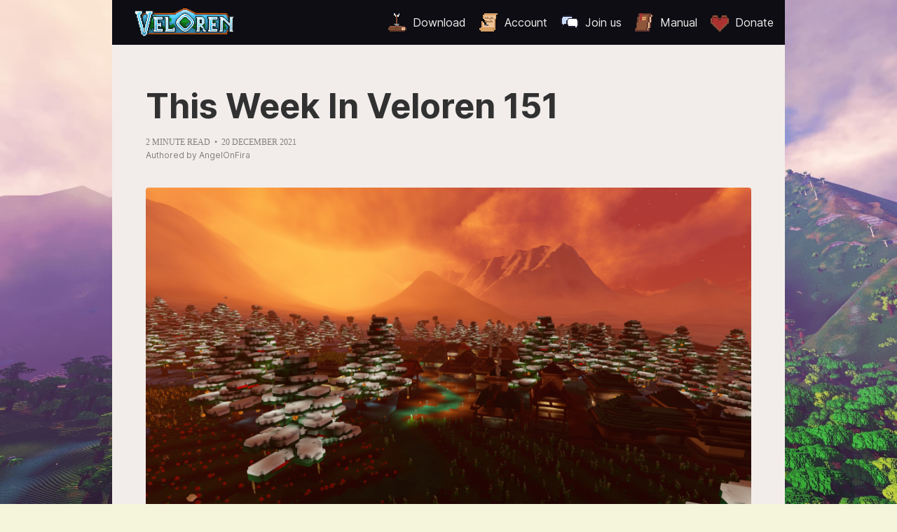

--- FILE ---
content_type: text/html; charset=utf-8
request_url: https://veloren.net/blog/devblog-151/
body_size: 2996
content:
<!doctype html><html lang=en><head><title>This Week In Veloren 151</title><meta content="Editing characters, armor" name=description><meta charset=utf-8><link href=https://veloren.net/veloren.css rel=stylesheet><link media="(min-device-width: 961px) and (prefers-color-scheme: light)" as=image href=/images/backgrounds/bg_main.jpg rel=preload type=image/jpeg><link media="(min-device-width: 961px) and (prefers-color-scheme: dark)" as=image href=/images/backgrounds/bg_main_dark.jpg rel=preload type=image/jpeg><link href=/images/icons/favicon/favicon-96x96.png rel=icon sizes=96x96 type=image/png><link href=/images/icons/favicon/favicon.svg rel=icon type=image/svg+xml><link rel="shortcut icon" href=/images/icons/favicon/favicon.ico><link href=/images/icons/favicon/apple-touch-icon.png rel=apple-touch-icon sizes=180x180><meta content=Veloren name=apple-mobile-web-app-title><link href=/images/icons/favicon/site.webmanifest rel=manifest><link title="Veloren Blog" href=/rss.xml rel=alternate type=application/rss+xml><script defer src=https://veloren.net/js/navbar.js></script><script defer src=https://veloren.net/js/motion-manager.js></script><meta content="This Week In Veloren 151" property=og:title><meta content=article property=og:type><meta content=2021-12-20 property=article:published_time><meta content=AngelOnFira property=article:author><meta content=devblog property=article:tag><meta content=https://s3.eu-central-2.wasabisys.com/veloren-blog/cdn/523568428905398283/923404438071291904/screenshot_1640227132693.png property=og:image><meta content=https://veloren.net/blog/devblog-151/ property=og:url><meta content="Editing characters, armor" property=og:description><meta content="index, follow" name=robots><meta content=#2cb3a8 name=theme-color><meta content="width=device-width,initial-scale=1.0" name=viewport><link title="RSS feed" href=https://veloren.net/rss.xml rel=alternate type=application/rss+xml><body><nav><div class="navbar-section navbar-logo"><a class=navbar-item href=https://veloren.net> <img alt=Veloren height=40 src=https://veloren.net/processed_images/logo.b3636adfdcc510a0.png width=142> </a></div><div class="navbar-section navbar-content" id=navbar-links><a href=/download> <svg viewbox="0 0 16 16" shape-rendering=crispEdges><path d="M7 1H6v1h1V1zM6 0H5v1h1V0zM9 1H8v1h1V1zm1-1H9v1h1V0z" fill=#cbdbfc /><path d="M7 2H6v1h1V2zM6 1H5v1h1V1zM9 2H8v1h1V2zm1-1H9v1h1V1z" fill=#fff /><path d="M7 1v8h1V1H7z" fill=#7a4c36 /><path d="M5 10h3V9H5v1z" fill=#a9a9a9 /><path d="M6 11h3v-1h1V9H8v1H6v1z" fill=#868686 /><path d="M1 12h6v-1H1v1zM8 12h4v-1H8v1z" fill=#8f563b /><path d="M0 13h7v-1H0v1zM9 13h2v-1H9v1z" fill=#7e4830 /><path d="M0 14h6v-1H0v1z" fill=#7a4c36 /><path d="M7 13H6v1h1v-1zm0-2v2h2v-1H8v-1H7z" fill=#683c27 /><path d="M7 14h4v-1H7v1z" fill=#7a4c36 /><path d="M13 13h1v1h-1z" fill=#d9a066 /><path d="M0 15h11v-1H0v1z" fill=#7e4830 /><path d="M12 12h3v3h-3v-3zm2 1h-1v1h1v-1z" fill=#eec39a /><path d="M1 16h11v-1H1v1z" fill=#683c27 /><path d="M12 16h3v-1h-3v1zm-1-4v3h1v-3h-1zm4 0v3h1v-3h-1zm-3 0h3v-1h-3v1z" fill=#663931 /></svg><span>Download</span> </a><a href=/account/create-account> <svg viewbox="0 0 16 16" shape-rendering=crispEdges><path d="M12 4h1v1h1V2H4v4h3v1h3V6h1v1h1v1H6v1h1v1h1v1H4V8H3v4h10V5h-3v1H9V5H5V3h1v1h1V3h1v1h2V3h2v1zM2 13h9v2H2z" fill=#eec39a /><path d="M12 13v2h1v-2h-1z" fill=#bc8752 /><path d="M6 10H5v1h1v-1zm1-1H6v1h1V9z" fill=#847e87 /><path d="M4 10h1v1H4z" fill=#ad8253 /><path d="M11 15v-2H2v2h9zM1 12v1H0v2h1v1h12v-1h-1v-2h1v2h1V5h-1v7H3V7H2v5H1zm14-7V1h1V0H4v1H3v4h1V2h10v3h1z" fill=#d9a066 /><path d="M5 6v2h7V7h-1V6h-1v1H7V6H5zm7-3h-2v1H8V3H7v1H6V3H5v2h4v1h1V5h3V4h-1V3z" fill=#ad8253 /><path d="M2 5v2h1v1h1v2h2V8H5V6H4V5H3V4H1v1h1z"/><path d="M6 11h2v-1H6v1z" fill=#696a6a /></svg><span>Account</span> </a><a href=/joinus> <svg viewbox="0 0 16 16" shape-rendering=crispEdges><path d="M14 12v-1h1V6h-1V5H7v1H6v4h1v1h6v1h1z" fill=#fff /><path d="M5 6h1V5h1V4h3V3H2v1H1v5h1v1h1V9h2V6z" fill=#cbdbfc /><path d="M16 14h-1v1h1v-1zm-2-1v1h1v-3h-1v1h-1v1h1zM1 12H0v1h1v-1zm12-1H7v1h6v-1zm-6-1H6v1h1v-1zm9 1V6h-1v5h1zM2 12v-1h1v-1H2V9H1v3h1zm1-2h3V6H5v3H3v1zM1 9V4H0v5h1zm6-4H6v1h1V5zm8 0h-1v1h1V5zM7 5h7V4h-3V3h-1v1H7v1zM2 3H1v1h1V3zm8-1H2v1h8V2z" fill=#222034 /></svg><span>Join us</span> </a><a href=https://book.veloren.net/ rel=noreferrer target=_blank> <svg viewbox="0 0 16 16" shape-rendering=crispEdges><path d="M6 5h3V4H6v1z" fill=#b48250 /><path d="M9 5H6v1h3V5zM6 4h3v1h1V3H6v1z" fill=#d9a066 /><path d="M6 6V3h1V0H5v3H4v4h1V6h1z" fill=#ac3232 /><path d="M1 14h8v-1h1V8h1V3h1V1H7v2h3v2H9v1H5v1H4V3H3v5H2v5H1v1zM5 3V1H4v2h1z" fill=#8f563b /><path d="M1 15h9v-2H9v1H1v1zm10-2V8h-1v5h1zm1-5V3h-1v5h1zm1-5V1h-1v2h1z" fill=#7a4833 /><path d="M11 13v2h1v-2h-1zm1-5v5h1V8h-1zm1-5v5h1V3h-1zm2 0V1h-1v2h1z" fill=#eec39a /><path d="M0 13v3h13v-3h-1v2h-1v-2h-1v2H1v-2H0zm12 0V8h-1v5h1zm2 0V8h-1v5h1zM2 13V8H1v5h1zm11-5V3h-1v5h1zm1-5v5h1V3h-1zM3 8V3H2v5h1zm13-5V1h-1v2h1zM5 0H3v3h1V1h1V0zm2 1h6v2h1V0H7v1z" fill=#663931 /></svg><span>Manual</span> </a><a href=/donate rel=noreferrer target=_blank> <svg viewbox="0 0 16 16" shape-rendering=crispEdges><path d="M7 15h2v-1H7v1zm3-2H9v1h1v-1zm-3 0H6v1h1v-1zm-1-1H5v1h1v-1zm5 0h-1v1h1v-1zm-6-1H4v1h1v-1zm7 0h-1v1h1v-1zm-8-1H3v1h1v-1zm9 0h-1v1h1v-1zM3 9H2v1h1V9zm11 0h-1v1h1V9zM2 8H1v1h1V8zm13 0h-1v1h1V8zM1 8V4H0v4h1zm15 0V4h-1v4h1zM7 5h2V4H7v1zM2 3H1v1h1V3zm13 0h-1v1h1V3zM7 3H6v1h1V3zm3 0H9v1h1V3zM6 2H2v1h4V2zm8 0h-4v1h4V2z" fill=#8f563b /><path d="M2 8V4H1v4h1zm5-2h2V5H7v1zm8-2h-1v1h1V4zM7 4H6v1h1V4zm3 0H9v1h1V4zM6 3H2v1h4V3zm8 0h-4v1h4V3z" fill=#722 /><path d="M7 14h2v-1h1v-1h1v-1h1v-1h1V9h1V8h1V5h-1V4h-4v1H9v1H7V5H6V4H2v5h1v1h1v1h1v1h1v1h1v1z" fill=#ac3232 /><path d="M7 16h2v-1H7v1zm3-2H9v1h1v-1zm-3 0H6v1h1v-1zm-1-1H5v1h1v-1zm5 0h-1v1h1v-1zm1-1h-1v1h1v-1zm-7 0H4v1h1v-1zm-1-1H3v1h1v-1zm9 0h-1v1h1v-1zm1-1h-1v1h1v-1zM3 10H2v1h1v-1zM2 9H1v1h1V9zm13 0h-1v1h1V9zM1 8H0v1h1V8zm15 0h-1v1h1V8z" fill=#734530 /></svg><span>Donate</span> </a></div><div class="navbar-section navbar-hamburger" onclick=toggleMobileMenu()><svg viewbox="0 0 9 9" fill=none><path d="M0 .5h9M0 4.5h9M0 8.5h9" stroke=currentColor></path></svg></div></nav><main><section class=post><article><div class=title-container><h1>This Week In Veloren 151</h1><div class=info><span>2 minute read</span><span class=divider>20 December 2021</span></div><span class=authored> <p>Authored by AngelOnFira</p> </span></div><figure class=inline-image><img fetchpriority=high src=https://s3.eu-central-2.wasabisys.com/veloren-blog/cdn/523568428905398283/923404438071291904/screenshot_1640227132693.png></figure><div class=page-content><p>This week we hear about how the appearance of characters can now be edited. We also hear about changes to how armor tooltips are displayed.<p>- AngelOnFira, TWiV Editor<h2 id=contributor-work>Contributor Work</h2><p>Thanks to this week's contributors, <span class=mention>@zesterer</span>, <span class=mention>@UncomfySilence</span>, <span class=mention>@Christof</span>, <span class=mention>@flo</span>, <span class=mention>@XVar</span>, <span class=mention>@ubruntu</span>, <span class=mention>@tygyh</span>, <span class=mention>@Slipped</span>, <span class=mention>@Snowram</span>, <span class=mention><span class=mention>@Isse</span>W</span>, <span class=mention>@Sam</span>, <span class=mention>@xMAC94x</span>, and <span class=mention>@EvenMeek!</span><h3 id=editing-characters-by-drdystopia>Editing Characters by <span class=mention>@DrDystopia</span></h3><p>I've made it possible to edit the appearance of characters after they've been created. The reason for this was many players have asked for the ability to change their characters without having to make a new character from scratch.<p>During the process, I was helped a lot by <span class=mention>@zesterer</span> and <span class=mention>@Isse</span>. Their greater understanding was essential to finish this feature.<p>To add this feature I had to apply a persistency state so that players wouldn't lose their ability, weapon, and item info when changing the appearance of their characters. For the screen used to edit the character, we used a stripped-down version of the original character creator as a base. In doing so we had to disable the starting weapon, gender, and race choices. The character's inventory and equipment are not affected by this change and during the editing, the current equipment is shown.<p>Other than some delays because people were busy with other features and life in general, everything worked smoothly and efficiently.<h3 id=devblog-recap-by-dalyc>Devblog Recap by <span class=mention>@Dalyc</span></h3><p>Be sure to check out last week's devblog recap by <span class=mention>@Dalyc</span> if you missed it!<figure class=inline-image><div class=ratio169><iframe allow="accelerometer; autoplay; clipboard-write; encrypted-media; gyroscope; picture-in-picture; web-share" title="YouTube video player" allowfullscreen mozallowfullscreen src=https://www.youtube-nocookie.com/embed/_6SauEbyw6A webkitallowfullscreen></iframe></div></figure><h3 id=armor-tooltips-by-ubruntu-and-james>Armor tooltips by <span class=mention>@Ubruntu</span> and <span class=mention>@James</span></h3><p><span class=mention>@Ubruntu</span> worked on item tooltips so that armors don't show stats that have a value of 0. This makes armor tooltips more compact and their stat benefits more immediately apparent. New armor stats can now be added in the future without worrying about excessive clutter to tooltips on unrelated armors.<p><span class=mention>@James</span> made armor stats optional as far as the code is concerned which will allow us to add more armor stats without having to add zero values to a bunch of armor pieces that wouldn't have a given stat.<figure class=inline-image><img loading=lazy src=https://s3.eu-central-2.wasabisys.com/veloren-blog/cdn/523568428905398283/923419561024450560/screenshot_1640230672281.png><figcaption><p><i>Hanging out with a mammoth. See you next week!</i></p></figcaption></figure></div></article><a href=/donate id=donation-footer target=_blank> <img src="https://opencollective.com/veloren/contribute/button@2x.png?color=blue"> </a></section></main><footer><ul><li><a href=/code-of-conduct>Code of conduct</a><li><a href=/attribution>Attribution</a><li><a href=/impressum>Impressum</a></ul></footer>

--- FILE ---
content_type: text/html; charset=utf-8
request_url: https://www.youtube-nocookie.com/embed/_6SauEbyw6A
body_size: 45058
content:
<!DOCTYPE html><html lang="en" dir="ltr" data-cast-api-enabled="true"><head><meta name="viewport" content="width=device-width, initial-scale=1"><meta name="robots" content="noindex"><script nonce="ijDF79iTvnmxN1ORCvshgw">if ('undefined' == typeof Symbol || 'undefined' == typeof Symbol.iterator) {delete Array.prototype.entries;}</script><style name="www-roboto" nonce="qsIdGwaUZMdG_ogaBNYl7w">@font-face{font-family:'Roboto';font-style:normal;font-weight:400;font-stretch:100%;src:url(//fonts.gstatic.com/s/roboto/v48/KFO7CnqEu92Fr1ME7kSn66aGLdTylUAMa3GUBHMdazTgWw.woff2)format('woff2');unicode-range:U+0460-052F,U+1C80-1C8A,U+20B4,U+2DE0-2DFF,U+A640-A69F,U+FE2E-FE2F;}@font-face{font-family:'Roboto';font-style:normal;font-weight:400;font-stretch:100%;src:url(//fonts.gstatic.com/s/roboto/v48/KFO7CnqEu92Fr1ME7kSn66aGLdTylUAMa3iUBHMdazTgWw.woff2)format('woff2');unicode-range:U+0301,U+0400-045F,U+0490-0491,U+04B0-04B1,U+2116;}@font-face{font-family:'Roboto';font-style:normal;font-weight:400;font-stretch:100%;src:url(//fonts.gstatic.com/s/roboto/v48/KFO7CnqEu92Fr1ME7kSn66aGLdTylUAMa3CUBHMdazTgWw.woff2)format('woff2');unicode-range:U+1F00-1FFF;}@font-face{font-family:'Roboto';font-style:normal;font-weight:400;font-stretch:100%;src:url(//fonts.gstatic.com/s/roboto/v48/KFO7CnqEu92Fr1ME7kSn66aGLdTylUAMa3-UBHMdazTgWw.woff2)format('woff2');unicode-range:U+0370-0377,U+037A-037F,U+0384-038A,U+038C,U+038E-03A1,U+03A3-03FF;}@font-face{font-family:'Roboto';font-style:normal;font-weight:400;font-stretch:100%;src:url(//fonts.gstatic.com/s/roboto/v48/KFO7CnqEu92Fr1ME7kSn66aGLdTylUAMawCUBHMdazTgWw.woff2)format('woff2');unicode-range:U+0302-0303,U+0305,U+0307-0308,U+0310,U+0312,U+0315,U+031A,U+0326-0327,U+032C,U+032F-0330,U+0332-0333,U+0338,U+033A,U+0346,U+034D,U+0391-03A1,U+03A3-03A9,U+03B1-03C9,U+03D1,U+03D5-03D6,U+03F0-03F1,U+03F4-03F5,U+2016-2017,U+2034-2038,U+203C,U+2040,U+2043,U+2047,U+2050,U+2057,U+205F,U+2070-2071,U+2074-208E,U+2090-209C,U+20D0-20DC,U+20E1,U+20E5-20EF,U+2100-2112,U+2114-2115,U+2117-2121,U+2123-214F,U+2190,U+2192,U+2194-21AE,U+21B0-21E5,U+21F1-21F2,U+21F4-2211,U+2213-2214,U+2216-22FF,U+2308-230B,U+2310,U+2319,U+231C-2321,U+2336-237A,U+237C,U+2395,U+239B-23B7,U+23D0,U+23DC-23E1,U+2474-2475,U+25AF,U+25B3,U+25B7,U+25BD,U+25C1,U+25CA,U+25CC,U+25FB,U+266D-266F,U+27C0-27FF,U+2900-2AFF,U+2B0E-2B11,U+2B30-2B4C,U+2BFE,U+3030,U+FF5B,U+FF5D,U+1D400-1D7FF,U+1EE00-1EEFF;}@font-face{font-family:'Roboto';font-style:normal;font-weight:400;font-stretch:100%;src:url(//fonts.gstatic.com/s/roboto/v48/KFO7CnqEu92Fr1ME7kSn66aGLdTylUAMaxKUBHMdazTgWw.woff2)format('woff2');unicode-range:U+0001-000C,U+000E-001F,U+007F-009F,U+20DD-20E0,U+20E2-20E4,U+2150-218F,U+2190,U+2192,U+2194-2199,U+21AF,U+21E6-21F0,U+21F3,U+2218-2219,U+2299,U+22C4-22C6,U+2300-243F,U+2440-244A,U+2460-24FF,U+25A0-27BF,U+2800-28FF,U+2921-2922,U+2981,U+29BF,U+29EB,U+2B00-2BFF,U+4DC0-4DFF,U+FFF9-FFFB,U+10140-1018E,U+10190-1019C,U+101A0,U+101D0-101FD,U+102E0-102FB,U+10E60-10E7E,U+1D2C0-1D2D3,U+1D2E0-1D37F,U+1F000-1F0FF,U+1F100-1F1AD,U+1F1E6-1F1FF,U+1F30D-1F30F,U+1F315,U+1F31C,U+1F31E,U+1F320-1F32C,U+1F336,U+1F378,U+1F37D,U+1F382,U+1F393-1F39F,U+1F3A7-1F3A8,U+1F3AC-1F3AF,U+1F3C2,U+1F3C4-1F3C6,U+1F3CA-1F3CE,U+1F3D4-1F3E0,U+1F3ED,U+1F3F1-1F3F3,U+1F3F5-1F3F7,U+1F408,U+1F415,U+1F41F,U+1F426,U+1F43F,U+1F441-1F442,U+1F444,U+1F446-1F449,U+1F44C-1F44E,U+1F453,U+1F46A,U+1F47D,U+1F4A3,U+1F4B0,U+1F4B3,U+1F4B9,U+1F4BB,U+1F4BF,U+1F4C8-1F4CB,U+1F4D6,U+1F4DA,U+1F4DF,U+1F4E3-1F4E6,U+1F4EA-1F4ED,U+1F4F7,U+1F4F9-1F4FB,U+1F4FD-1F4FE,U+1F503,U+1F507-1F50B,U+1F50D,U+1F512-1F513,U+1F53E-1F54A,U+1F54F-1F5FA,U+1F610,U+1F650-1F67F,U+1F687,U+1F68D,U+1F691,U+1F694,U+1F698,U+1F6AD,U+1F6B2,U+1F6B9-1F6BA,U+1F6BC,U+1F6C6-1F6CF,U+1F6D3-1F6D7,U+1F6E0-1F6EA,U+1F6F0-1F6F3,U+1F6F7-1F6FC,U+1F700-1F7FF,U+1F800-1F80B,U+1F810-1F847,U+1F850-1F859,U+1F860-1F887,U+1F890-1F8AD,U+1F8B0-1F8BB,U+1F8C0-1F8C1,U+1F900-1F90B,U+1F93B,U+1F946,U+1F984,U+1F996,U+1F9E9,U+1FA00-1FA6F,U+1FA70-1FA7C,U+1FA80-1FA89,U+1FA8F-1FAC6,U+1FACE-1FADC,U+1FADF-1FAE9,U+1FAF0-1FAF8,U+1FB00-1FBFF;}@font-face{font-family:'Roboto';font-style:normal;font-weight:400;font-stretch:100%;src:url(//fonts.gstatic.com/s/roboto/v48/KFO7CnqEu92Fr1ME7kSn66aGLdTylUAMa3OUBHMdazTgWw.woff2)format('woff2');unicode-range:U+0102-0103,U+0110-0111,U+0128-0129,U+0168-0169,U+01A0-01A1,U+01AF-01B0,U+0300-0301,U+0303-0304,U+0308-0309,U+0323,U+0329,U+1EA0-1EF9,U+20AB;}@font-face{font-family:'Roboto';font-style:normal;font-weight:400;font-stretch:100%;src:url(//fonts.gstatic.com/s/roboto/v48/KFO7CnqEu92Fr1ME7kSn66aGLdTylUAMa3KUBHMdazTgWw.woff2)format('woff2');unicode-range:U+0100-02BA,U+02BD-02C5,U+02C7-02CC,U+02CE-02D7,U+02DD-02FF,U+0304,U+0308,U+0329,U+1D00-1DBF,U+1E00-1E9F,U+1EF2-1EFF,U+2020,U+20A0-20AB,U+20AD-20C0,U+2113,U+2C60-2C7F,U+A720-A7FF;}@font-face{font-family:'Roboto';font-style:normal;font-weight:400;font-stretch:100%;src:url(//fonts.gstatic.com/s/roboto/v48/KFO7CnqEu92Fr1ME7kSn66aGLdTylUAMa3yUBHMdazQ.woff2)format('woff2');unicode-range:U+0000-00FF,U+0131,U+0152-0153,U+02BB-02BC,U+02C6,U+02DA,U+02DC,U+0304,U+0308,U+0329,U+2000-206F,U+20AC,U+2122,U+2191,U+2193,U+2212,U+2215,U+FEFF,U+FFFD;}@font-face{font-family:'Roboto';font-style:normal;font-weight:500;font-stretch:100%;src:url(//fonts.gstatic.com/s/roboto/v48/KFO7CnqEu92Fr1ME7kSn66aGLdTylUAMa3GUBHMdazTgWw.woff2)format('woff2');unicode-range:U+0460-052F,U+1C80-1C8A,U+20B4,U+2DE0-2DFF,U+A640-A69F,U+FE2E-FE2F;}@font-face{font-family:'Roboto';font-style:normal;font-weight:500;font-stretch:100%;src:url(//fonts.gstatic.com/s/roboto/v48/KFO7CnqEu92Fr1ME7kSn66aGLdTylUAMa3iUBHMdazTgWw.woff2)format('woff2');unicode-range:U+0301,U+0400-045F,U+0490-0491,U+04B0-04B1,U+2116;}@font-face{font-family:'Roboto';font-style:normal;font-weight:500;font-stretch:100%;src:url(//fonts.gstatic.com/s/roboto/v48/KFO7CnqEu92Fr1ME7kSn66aGLdTylUAMa3CUBHMdazTgWw.woff2)format('woff2');unicode-range:U+1F00-1FFF;}@font-face{font-family:'Roboto';font-style:normal;font-weight:500;font-stretch:100%;src:url(//fonts.gstatic.com/s/roboto/v48/KFO7CnqEu92Fr1ME7kSn66aGLdTylUAMa3-UBHMdazTgWw.woff2)format('woff2');unicode-range:U+0370-0377,U+037A-037F,U+0384-038A,U+038C,U+038E-03A1,U+03A3-03FF;}@font-face{font-family:'Roboto';font-style:normal;font-weight:500;font-stretch:100%;src:url(//fonts.gstatic.com/s/roboto/v48/KFO7CnqEu92Fr1ME7kSn66aGLdTylUAMawCUBHMdazTgWw.woff2)format('woff2');unicode-range:U+0302-0303,U+0305,U+0307-0308,U+0310,U+0312,U+0315,U+031A,U+0326-0327,U+032C,U+032F-0330,U+0332-0333,U+0338,U+033A,U+0346,U+034D,U+0391-03A1,U+03A3-03A9,U+03B1-03C9,U+03D1,U+03D5-03D6,U+03F0-03F1,U+03F4-03F5,U+2016-2017,U+2034-2038,U+203C,U+2040,U+2043,U+2047,U+2050,U+2057,U+205F,U+2070-2071,U+2074-208E,U+2090-209C,U+20D0-20DC,U+20E1,U+20E5-20EF,U+2100-2112,U+2114-2115,U+2117-2121,U+2123-214F,U+2190,U+2192,U+2194-21AE,U+21B0-21E5,U+21F1-21F2,U+21F4-2211,U+2213-2214,U+2216-22FF,U+2308-230B,U+2310,U+2319,U+231C-2321,U+2336-237A,U+237C,U+2395,U+239B-23B7,U+23D0,U+23DC-23E1,U+2474-2475,U+25AF,U+25B3,U+25B7,U+25BD,U+25C1,U+25CA,U+25CC,U+25FB,U+266D-266F,U+27C0-27FF,U+2900-2AFF,U+2B0E-2B11,U+2B30-2B4C,U+2BFE,U+3030,U+FF5B,U+FF5D,U+1D400-1D7FF,U+1EE00-1EEFF;}@font-face{font-family:'Roboto';font-style:normal;font-weight:500;font-stretch:100%;src:url(//fonts.gstatic.com/s/roboto/v48/KFO7CnqEu92Fr1ME7kSn66aGLdTylUAMaxKUBHMdazTgWw.woff2)format('woff2');unicode-range:U+0001-000C,U+000E-001F,U+007F-009F,U+20DD-20E0,U+20E2-20E4,U+2150-218F,U+2190,U+2192,U+2194-2199,U+21AF,U+21E6-21F0,U+21F3,U+2218-2219,U+2299,U+22C4-22C6,U+2300-243F,U+2440-244A,U+2460-24FF,U+25A0-27BF,U+2800-28FF,U+2921-2922,U+2981,U+29BF,U+29EB,U+2B00-2BFF,U+4DC0-4DFF,U+FFF9-FFFB,U+10140-1018E,U+10190-1019C,U+101A0,U+101D0-101FD,U+102E0-102FB,U+10E60-10E7E,U+1D2C0-1D2D3,U+1D2E0-1D37F,U+1F000-1F0FF,U+1F100-1F1AD,U+1F1E6-1F1FF,U+1F30D-1F30F,U+1F315,U+1F31C,U+1F31E,U+1F320-1F32C,U+1F336,U+1F378,U+1F37D,U+1F382,U+1F393-1F39F,U+1F3A7-1F3A8,U+1F3AC-1F3AF,U+1F3C2,U+1F3C4-1F3C6,U+1F3CA-1F3CE,U+1F3D4-1F3E0,U+1F3ED,U+1F3F1-1F3F3,U+1F3F5-1F3F7,U+1F408,U+1F415,U+1F41F,U+1F426,U+1F43F,U+1F441-1F442,U+1F444,U+1F446-1F449,U+1F44C-1F44E,U+1F453,U+1F46A,U+1F47D,U+1F4A3,U+1F4B0,U+1F4B3,U+1F4B9,U+1F4BB,U+1F4BF,U+1F4C8-1F4CB,U+1F4D6,U+1F4DA,U+1F4DF,U+1F4E3-1F4E6,U+1F4EA-1F4ED,U+1F4F7,U+1F4F9-1F4FB,U+1F4FD-1F4FE,U+1F503,U+1F507-1F50B,U+1F50D,U+1F512-1F513,U+1F53E-1F54A,U+1F54F-1F5FA,U+1F610,U+1F650-1F67F,U+1F687,U+1F68D,U+1F691,U+1F694,U+1F698,U+1F6AD,U+1F6B2,U+1F6B9-1F6BA,U+1F6BC,U+1F6C6-1F6CF,U+1F6D3-1F6D7,U+1F6E0-1F6EA,U+1F6F0-1F6F3,U+1F6F7-1F6FC,U+1F700-1F7FF,U+1F800-1F80B,U+1F810-1F847,U+1F850-1F859,U+1F860-1F887,U+1F890-1F8AD,U+1F8B0-1F8BB,U+1F8C0-1F8C1,U+1F900-1F90B,U+1F93B,U+1F946,U+1F984,U+1F996,U+1F9E9,U+1FA00-1FA6F,U+1FA70-1FA7C,U+1FA80-1FA89,U+1FA8F-1FAC6,U+1FACE-1FADC,U+1FADF-1FAE9,U+1FAF0-1FAF8,U+1FB00-1FBFF;}@font-face{font-family:'Roboto';font-style:normal;font-weight:500;font-stretch:100%;src:url(//fonts.gstatic.com/s/roboto/v48/KFO7CnqEu92Fr1ME7kSn66aGLdTylUAMa3OUBHMdazTgWw.woff2)format('woff2');unicode-range:U+0102-0103,U+0110-0111,U+0128-0129,U+0168-0169,U+01A0-01A1,U+01AF-01B0,U+0300-0301,U+0303-0304,U+0308-0309,U+0323,U+0329,U+1EA0-1EF9,U+20AB;}@font-face{font-family:'Roboto';font-style:normal;font-weight:500;font-stretch:100%;src:url(//fonts.gstatic.com/s/roboto/v48/KFO7CnqEu92Fr1ME7kSn66aGLdTylUAMa3KUBHMdazTgWw.woff2)format('woff2');unicode-range:U+0100-02BA,U+02BD-02C5,U+02C7-02CC,U+02CE-02D7,U+02DD-02FF,U+0304,U+0308,U+0329,U+1D00-1DBF,U+1E00-1E9F,U+1EF2-1EFF,U+2020,U+20A0-20AB,U+20AD-20C0,U+2113,U+2C60-2C7F,U+A720-A7FF;}@font-face{font-family:'Roboto';font-style:normal;font-weight:500;font-stretch:100%;src:url(//fonts.gstatic.com/s/roboto/v48/KFO7CnqEu92Fr1ME7kSn66aGLdTylUAMa3yUBHMdazQ.woff2)format('woff2');unicode-range:U+0000-00FF,U+0131,U+0152-0153,U+02BB-02BC,U+02C6,U+02DA,U+02DC,U+0304,U+0308,U+0329,U+2000-206F,U+20AC,U+2122,U+2191,U+2193,U+2212,U+2215,U+FEFF,U+FFFD;}</style><script name="www-roboto" nonce="ijDF79iTvnmxN1ORCvshgw">if (document.fonts && document.fonts.load) {document.fonts.load("400 10pt Roboto", "E"); document.fonts.load("500 10pt Roboto", "E");}</script><link rel="stylesheet" href="/s/player/652bbb94/www-player.css" name="www-player" nonce="qsIdGwaUZMdG_ogaBNYl7w"><style nonce="qsIdGwaUZMdG_ogaBNYl7w">html {overflow: hidden;}body {font: 12px Roboto, Arial, sans-serif; background-color: #000; color: #fff; height: 100%; width: 100%; overflow: hidden; position: absolute; margin: 0; padding: 0;}#player {width: 100%; height: 100%;}h1 {text-align: center; color: #fff;}h3 {margin-top: 6px; margin-bottom: 3px;}.player-unavailable {position: absolute; top: 0; left: 0; right: 0; bottom: 0; padding: 25px; font-size: 13px; background: url(/img/meh7.png) 50% 65% no-repeat;}.player-unavailable .message {text-align: left; margin: 0 -5px 15px; padding: 0 5px 14px; border-bottom: 1px solid #888; font-size: 19px; font-weight: normal;}.player-unavailable a {color: #167ac6; text-decoration: none;}</style><script nonce="ijDF79iTvnmxN1ORCvshgw">var ytcsi={gt:function(n){n=(n||"")+"data_";return ytcsi[n]||(ytcsi[n]={tick:{},info:{},gel:{preLoggedGelInfos:[]}})},now:window.performance&&window.performance.timing&&window.performance.now&&window.performance.timing.navigationStart?function(){return window.performance.timing.navigationStart+window.performance.now()}:function(){return(new Date).getTime()},tick:function(l,t,n){var ticks=ytcsi.gt(n).tick;var v=t||ytcsi.now();if(ticks[l]){ticks["_"+l]=ticks["_"+l]||[ticks[l]];ticks["_"+l].push(v)}ticks[l]=
v},info:function(k,v,n){ytcsi.gt(n).info[k]=v},infoGel:function(p,n){ytcsi.gt(n).gel.preLoggedGelInfos.push(p)},setStart:function(t,n){ytcsi.tick("_start",t,n)}};
(function(w,d){function isGecko(){if(!w.navigator)return false;try{if(w.navigator.userAgentData&&w.navigator.userAgentData.brands&&w.navigator.userAgentData.brands.length){var brands=w.navigator.userAgentData.brands;var i=0;for(;i<brands.length;i++)if(brands[i]&&brands[i].brand==="Firefox")return true;return false}}catch(e){setTimeout(function(){throw e;})}if(!w.navigator.userAgent)return false;var ua=w.navigator.userAgent;return ua.indexOf("Gecko")>0&&ua.toLowerCase().indexOf("webkit")<0&&ua.indexOf("Edge")<
0&&ua.indexOf("Trident")<0&&ua.indexOf("MSIE")<0}ytcsi.setStart(w.performance?w.performance.timing.responseStart:null);var isPrerender=(d.visibilityState||d.webkitVisibilityState)=="prerender";var vName=!d.visibilityState&&d.webkitVisibilityState?"webkitvisibilitychange":"visibilitychange";if(isPrerender){var startTick=function(){ytcsi.setStart();d.removeEventListener(vName,startTick)};d.addEventListener(vName,startTick,false)}if(d.addEventListener)d.addEventListener(vName,function(){ytcsi.tick("vc")},
false);if(isGecko()){var isHidden=(d.visibilityState||d.webkitVisibilityState)=="hidden";if(isHidden)ytcsi.tick("vc")}var slt=function(el,t){setTimeout(function(){var n=ytcsi.now();el.loadTime=n;if(el.slt)el.slt()},t)};w.__ytRIL=function(el){if(!el.getAttribute("data-thumb"))if(w.requestAnimationFrame)w.requestAnimationFrame(function(){slt(el,0)});else slt(el,16)}})(window,document);
</script><script nonce="ijDF79iTvnmxN1ORCvshgw">var ytcfg={d:function(){return window.yt&&yt.config_||ytcfg.data_||(ytcfg.data_={})},get:function(k,o){return k in ytcfg.d()?ytcfg.d()[k]:o},set:function(){var a=arguments;if(a.length>1)ytcfg.d()[a[0]]=a[1];else{var k;for(k in a[0])ytcfg.d()[k]=a[0][k]}}};
ytcfg.set({"CLIENT_CANARY_STATE":"none","DEVICE":"cbr\u003dChrome\u0026cbrand\u003dapple\u0026cbrver\u003d131.0.0.0\u0026ceng\u003dWebKit\u0026cengver\u003d537.36\u0026cos\u003dMacintosh\u0026cosver\u003d10_15_7\u0026cplatform\u003dDESKTOP","EVENT_ID":"DoN8aeXKMdOR1NgP5LrAyQQ","EXPERIMENT_FLAGS":{"ab_det_apm":true,"ab_det_el_h":true,"ab_det_em_inj":true,"ab_l_sig_st":true,"ab_l_sig_st_e":true,"action_companion_center_align_description":true,"allow_skip_networkless":true,"always_send_and_write":true,"att_web_record_metrics":true,"attmusi":true,"c3_enable_button_impression_logging":true,"c3_watch_page_component":true,"cancel_pending_navs":true,"clean_up_manual_attribution_header":true,"config_age_report_killswitch":true,"cow_optimize_idom_compat":true,"csi_on_gel":true,"delhi_mweb_colorful_sd":true,"delhi_mweb_colorful_sd_v2":true,"deprecate_pair_servlet_enabled":true,"desktop_sparkles_light_cta_button":true,"disable_child_node_auto_formatted_strings":true,"disable_log_to_visitor_layer":true,"disable_pacf_logging_for_memory_limited_tv":true,"embeds_enable_eid_enforcement_for_youtube":true,"embeds_enable_info_panel_dismissal":true,"embeds_enable_pfp_always_unbranded":true,"embeds_muted_autoplay_sound_fix":true,"embeds_serve_es6_client":true,"embeds_web_nwl_disable_nocookie":true,"embeds_web_updated_shorts_definition_fix":true,"enable_active_view_display_ad_renderer_web_home":true,"enable_ad_disclosure_banner_a11y_fix":true,"enable_android_web_view_top_insets_bugfix":true,"enable_client_sli_logging":true,"enable_client_streamz_web":true,"enable_client_ve_spec":true,"enable_cloud_save_error_popup_after_retry":true,"enable_dai_sdf_h5_preroll":true,"enable_datasync_id_header_in_web_vss_pings":true,"enable_default_mono_cta_migration_web_client":true,"enable_docked_chat_messages":true,"enable_drop_shadow_experiment":true,"enable_embeds_new_caption_language_picker":true,"enable_entity_store_from_dependency_injection":true,"enable_inline_muted_playback_on_web_search":true,"enable_inline_muted_playback_on_web_search_for_vdc":true,"enable_inline_muted_playback_on_web_search_for_vdcb":true,"enable_is_extended_monitoring":true,"enable_is_mini_app_page_active_bugfix":true,"enable_logging_first_user_action_after_game_ready":true,"enable_ltc_param_fetch_from_innertube":true,"enable_masthead_mweb_padding_fix":true,"enable_menu_renderer_button_in_mweb_hclr":true,"enable_mini_app_command_handler_mweb_fix":true,"enable_mini_guide_downloads_item":true,"enable_mixed_direction_formatted_strings":true,"enable_mweb_new_caption_language_picker":true,"enable_names_handles_account_switcher":true,"enable_network_request_logging_on_game_events":true,"enable_new_paid_product_placement":true,"enable_open_in_new_tab_icon_for_short_dr_for_desktop_search":true,"enable_open_yt_content":true,"enable_origin_query_parameter_bugfix":true,"enable_pause_ads_on_ytv_html5":true,"enable_payments_purchase_manager":true,"enable_pdp_icon_prefetch":true,"enable_pl_r_si_fa":true,"enable_place_pivot_url":true,"enable_pv_screen_modern_text":true,"enable_removing_navbar_title_on_hashtag_page_mweb":true,"enable_rta_manager":true,"enable_sdf_companion_h5":true,"enable_sdf_dai_h5_midroll":true,"enable_sdf_h5_endemic_mid_post_roll":true,"enable_sdf_on_h5_unplugged_vod_midroll":true,"enable_sdf_shorts_player_bytes_h5":true,"enable_sending_unwrapped_game_audio_as_serialized_metadata":true,"enable_sfv_effect_pivot_url":true,"enable_shorts_new_carousel":true,"enable_skip_ad_guidance_prompt":true,"enable_skippable_ads_for_unplugged_ad_pod":true,"enable_smearing_expansion_dai":true,"enable_time_out_messages":true,"enable_timeline_view_modern_transcript_fe":true,"enable_video_display_compact_button_group_for_desktop_search":true,"enable_web_delhi_icons":true,"enable_web_home_top_landscape_image_layout_level_click":true,"enable_web_tiered_gel":true,"enable_window_constrained_buy_flow_dialog":true,"enable_wiz_queue_effect_and_on_init_initial_runs":true,"enable_ypc_spinners":true,"enable_yt_ata_iframe_authuser":true,"export_networkless_options":true,"export_player_version_to_ytconfig":true,"fill_single_video_with_notify_to_lasr":true,"fix_ad_miniplayer_controls_rendering":true,"fix_ads_tracking_for_swf_config_deprecation_mweb":true,"h5_companion_enable_adcpn_macro_substitution_for_click_pings":true,"h5_inplayer_enable_adcpn_macro_substitution_for_click_pings":true,"h5_reset_cache_and_filter_before_update_masthead":true,"hide_channel_creation_title_for_mweb":true,"high_ccv_client_side_caching_h5":true,"html5_force_debug_data_for_client_tmp_logs":true,"html5_log_trigger_events_with_debug_data":true,"html5_ssdai_enable_media_end_cue_range":true,"idb_immediate_commit":true,"il_attach_cache_limit":true,"il_use_view_model_logging_context":true,"is_browser_support_for_webcam_streaming":true,"json_condensed_response":true,"kev_adb_pg":true,"kevlar_gel_error_routing":true,"kevlar_watch_cinematics":true,"live_chat_enable_controller_extraction":true,"live_chat_enable_rta_manager":true,"log_click_with_layer_from_element_in_command_handler":true,"mdx_enable_privacy_disclosure_ui":true,"mdx_load_cast_api_bootstrap_script":true,"medium_progress_bar_modification":true,"migrate_remaining_web_ad_badges_to_innertube":true,"mobile_account_menu_refresh":true,"mweb_account_linking_noapp":true,"mweb_allow_modern_search_suggest_behavior":true,"mweb_animated_actions":true,"mweb_app_upsell_button_direct_to_app":true,"mweb_c3_enable_adaptive_signals":true,"mweb_c3_library_page_enable_recent_shelf":true,"mweb_c3_remove_web_navigation_endpoint_data":true,"mweb_c3_use_canonical_from_player_response":true,"mweb_cinematic_watch":true,"mweb_command_handler":true,"mweb_delay_watch_initial_data":true,"mweb_disable_searchbar_scroll":true,"mweb_enable_browse_chunks":true,"mweb_enable_fine_scrubbing_for_recs":true,"mweb_enable_imp_portal":true,"mweb_enable_keto_batch_player_fullscreen":true,"mweb_enable_keto_batch_player_progress_bar":true,"mweb_enable_keto_batch_player_tooltips":true,"mweb_enable_lockup_view_model_for_ucp":true,"mweb_enable_mix_panel_title_metadata":true,"mweb_enable_more_drawer":true,"mweb_enable_optional_fullscreen_landscape_locking":true,"mweb_enable_overlay_touch_manager":true,"mweb_enable_premium_carve_out_fix":true,"mweb_enable_refresh_detection":true,"mweb_enable_search_imp":true,"mweb_enable_shorts_pivot_button":true,"mweb_enable_shorts_video_preload":true,"mweb_enable_skippables_on_jio_phone":true,"mweb_enable_two_line_title_on_shorts":true,"mweb_enable_varispeed_controller":true,"mweb_enable_watch_feed_infinite_scroll":true,"mweb_enable_wrapped_unplugged_pause_membership_dialog_renderer":true,"mweb_fix_monitor_visibility_after_render":true,"mweb_force_ios_fallback_to_native_control":true,"mweb_fp_auto_fullscreen":true,"mweb_fullscreen_controls":true,"mweb_fullscreen_controls_action_buttons":true,"mweb_fullscreen_watch_system":true,"mweb_home_reactive_shorts":true,"mweb_innertube_search_command":true,"mweb_kaios_enable_autoplay_switch_view_model":true,"mweb_lang_in_html":true,"mweb_like_button_synced_with_entities":true,"mweb_logo_use_home_page_ve":true,"mweb_native_control_in_faux_fullscreen_shared":true,"mweb_player_control_on_hover":true,"mweb_player_delhi_dtts":true,"mweb_player_settings_use_bottom_sheet":true,"mweb_player_show_previous_next_buttons_in_playlist":true,"mweb_player_skip_no_op_state_changes":true,"mweb_player_user_select_none":true,"mweb_playlist_engagement_panel":true,"mweb_progress_bar_seek_on_mouse_click":true,"mweb_pull_2_full":true,"mweb_pull_2_full_enable_touch_handlers":true,"mweb_schedule_warm_watch_response":true,"mweb_searchbox_legacy_navigation":true,"mweb_see_fewer_shorts":true,"mweb_shorts_comments_panel_id_change":true,"mweb_shorts_early_continuation":true,"mweb_show_ios_smart_banner":true,"mweb_show_sign_in_button_from_header":true,"mweb_use_server_url_on_startup":true,"mweb_watch_captions_enable_auto_translate":true,"mweb_watch_captions_set_default_size":true,"mweb_watch_stop_scheduler_on_player_response":true,"mweb_watchfeed_big_thumbnails":true,"mweb_yt_searchbox":true,"networkless_logging":true,"no_client_ve_attach_unless_shown":true,"pageid_as_header_web":true,"playback_settings_use_switch_menu":true,"player_controls_autonav_fix":true,"player_controls_skip_double_signal_update":true,"polymer_bad_build_labels":true,"polymer_verifiy_app_state":true,"qoe_send_and_write":true,"remove_chevron_from_ad_disclosure_banner_h5":true,"remove_masthead_channel_banner_on_refresh":true,"remove_slot_id_exited_trigger_for_dai_in_player_slot_expire":true,"replace_client_url_parsing_with_server_signal":true,"service_worker_enabled":true,"service_worker_push_enabled":true,"service_worker_push_home_page_prompt":true,"service_worker_push_watch_page_prompt":true,"shell_load_gcf":true,"shorten_initial_gel_batch_timeout":true,"should_use_yt_voice_endpoint_in_kaios":true,"smarter_ve_dedupping":true,"speedmaster_no_seek":true,"stop_handling_click_for_non_rendering_overlay_layout":true,"suppress_error_204_logging":true,"synced_panel_scrolling_controller":true,"use_event_time_ms_header":true,"use_fifo_for_networkless":true,"use_request_time_ms_header":true,"use_session_based_sampling":true,"use_thumbnail_overlay_time_status_renderer_for_live_badge":true,"vss_final_ping_send_and_write":true,"vss_playback_use_send_and_write":true,"web_adaptive_repeat_ase":true,"web_always_load_chat_support":true,"web_api_url":true,"web_attributed_string_deep_equal_bugfix":true,"web_autonav_allow_off_by_default":true,"web_button_vm_refactor_disabled":true,"web_c3_log_app_init_finish":true,"web_component_wrapper_track_owner":true,"web_csi_action_sampling_enabled":true,"web_dedupe_ve_grafting":true,"web_disable_backdrop_filter":true,"web_enable_ab_rsp_cl":true,"web_enable_course_icon_update":true,"web_enable_error_204":true,"web_gcf_hashes_innertube":true,"web_gel_timeout_cap":true,"web_parent_target_for_sheets":true,"web_persist_server_autonav_state_on_client":true,"web_playback_associated_log_ctt":true,"web_playback_associated_ve":true,"web_prefetch_preload_video":true,"web_progress_bar_draggable":true,"web_shorts_just_watched_on_channel_and_pivot_study":true,"web_shorts_just_watched_overlay":true,"web_shorts_wn_shelf_header_tuning":true,"web_update_panel_visibility_logging_fix":true,"web_video_attribute_view_model_a11y_fix":true,"web_watch_controls_state_signals":true,"web_wiz_attributed_string":true,"webfe_mweb_watch_microdata":true,"webfe_watch_shorts_canonical_url_fix":true,"webpo_exit_on_net_err":true,"wiz_diff_overwritable":true,"wiz_stamper_new_context_api":true,"woffle_used_state_report":true,"wpo_gel_strz":true,"H5_async_logging_delay_ms":30000.0,"attention_logging_scroll_throttle":500.0,"autoplay_pause_by_lact_sampling_fraction":0.0,"cinematic_watch_effect_opacity":0.4,"log_window_onerror_fraction":0.1,"speedmaster_playback_rate":2.0,"tv_pacf_logging_sample_rate":0.01,"web_attention_logging_scroll_throttle":500.0,"web_load_prediction_threshold":0.1,"web_navigation_prediction_threshold":0.1,"web_pbj_log_warning_rate":0.0,"web_system_health_fraction":0.01,"ytidb_transaction_ended_event_rate_limit":0.02,"active_time_update_interval_ms":10000,"att_init_delay":500,"autoplay_pause_by_lact_sec":0,"botguard_async_snapshot_timeout_ms":3000,"check_navigator_accuracy_timeout_ms":0,"cinematic_watch_css_filter_blur_strength":40,"cinematic_watch_fade_out_duration":500,"close_webview_delay_ms":100,"cloud_save_game_data_rate_limit_ms":3000,"compression_disable_point":10,"custom_active_view_tos_timeout_ms":3600000,"embeds_widget_poll_interval_ms":0,"gel_min_batch_size":3,"gel_queue_timeout_max_ms":60000,"get_async_timeout_ms":60000,"hide_cta_for_home_web_video_ads_animate_in_time":2,"html5_byterate_soft_cap":0,"initial_gel_batch_timeout":2000,"max_body_size_to_compress":500000,"max_prefetch_window_sec_for_livestream_optimization":10,"min_prefetch_offset_sec_for_livestream_optimization":20,"mini_app_container_iframe_src_update_delay_ms":0,"multiple_preview_news_duration_time":11000,"mweb_c3_toast_duration_ms":5000,"mweb_deep_link_fallback_timeout_ms":10000,"mweb_delay_response_received_actions":100,"mweb_fp_dpad_rate_limit_ms":0,"mweb_fp_dpad_watch_title_clamp_lines":0,"mweb_history_manager_cache_size":100,"mweb_ios_fullscreen_playback_transition_delay_ms":500,"mweb_ios_fullscreen_system_pause_epilson_ms":0,"mweb_override_response_store_expiration_ms":0,"mweb_shorts_early_continuation_trigger_threshold":4,"mweb_w2w_max_age_seconds":0,"mweb_watch_captions_default_size":2,"neon_dark_launch_gradient_count":0,"network_polling_interval":30000,"play_click_interval_ms":30000,"play_ping_interval_ms":10000,"prefetch_comments_ms_after_video":0,"send_config_hash_timer":0,"service_worker_push_logged_out_prompt_watches":-1,"service_worker_push_prompt_cap":-1,"service_worker_push_prompt_delay_microseconds":3888000000000,"slow_compressions_before_abandon_count":4,"speedmaster_cancellation_movement_dp":10,"speedmaster_touch_activation_ms":500,"web_attention_logging_throttle":500,"web_foreground_heartbeat_interval_ms":28000,"web_gel_debounce_ms":10000,"web_logging_max_batch":100,"web_max_tracing_events":50,"web_tracing_session_replay":0,"wil_icon_max_concurrent_fetches":9999,"ytidb_remake_db_retries":3,"ytidb_reopen_db_retries":3,"WebClientReleaseProcessCritical__youtube_embeds_client_version_override":"","WebClientReleaseProcessCritical__youtube_embeds_web_client_version_override":"","WebClientReleaseProcessCritical__youtube_mweb_client_version_override":"","debug_forced_internalcountrycode":"","embeds_web_synth_ch_headers_banned_urls_regex":"","enable_web_media_service":"DISABLED","il_payload_scraping":"","live_chat_unicode_emoji_json_url":"https://www.gstatic.com/youtube/img/emojis/emojis-svg-9.json","mweb_deep_link_feature_tag_suffix":"11268432","mweb_enable_shorts_innertube_player_prefetch_trigger":"NONE","mweb_fp_dpad":"home,search,browse,channel,create_channel,experiments,settings,trending,oops,404,paid_memberships,sponsorship,premium,shorts","mweb_fp_dpad_linear_navigation":"","mweb_fp_dpad_linear_navigation_visitor":"","mweb_fp_dpad_visitor":"","mweb_preload_video_by_player_vars":"","place_pivot_triggering_container_alternate":"","place_pivot_triggering_counterfactual_container_alternate":"","service_worker_push_force_notification_prompt_tag":"1","service_worker_scope":"/","suggest_exp_str":"","web_client_version_override":"","kevlar_command_handler_command_banlist":[],"mini_app_ids_without_game_ready":["UgkxHHtsak1SC8mRGHMZewc4HzeAY3yhPPmJ","Ugkx7OgzFqE6z_5Mtf4YsotGfQNII1DF_RBm"],"web_op_signal_type_banlist":[],"web_tracing_enabled_spans":["event","command"]},"GAPI_HINT_PARAMS":"m;/_/scs/abc-static/_/js/k\u003dgapi.gapi.en.FZb77tO2YW4.O/d\u003d1/rs\u003dAHpOoo8lqavmo6ayfVxZovyDiP6g3TOVSQ/m\u003d__features__","GAPI_HOST":"https://apis.google.com","GAPI_LOCALE":"en_US","GL":"US","HL":"en","HTML_DIR":"ltr","HTML_LANG":"en","INNERTUBE_API_KEY":"AIzaSyAO_FJ2SlqU8Q4STEHLGCilw_Y9_11qcW8","INNERTUBE_API_VERSION":"v1","INNERTUBE_CLIENT_NAME":"WEB_EMBEDDED_PLAYER","INNERTUBE_CLIENT_VERSION":"1.20260128.05.00","INNERTUBE_CONTEXT":{"client":{"hl":"en","gl":"US","remoteHost":"18.219.95.124","deviceMake":"Apple","deviceModel":"","visitorData":"[base64]%3D%3D","userAgent":"Mozilla/5.0 (Macintosh; Intel Mac OS X 10_15_7) AppleWebKit/537.36 (KHTML, like Gecko) Chrome/131.0.0.0 Safari/537.36; ClaudeBot/1.0; +claudebot@anthropic.com),gzip(gfe)","clientName":"WEB_EMBEDDED_PLAYER","clientVersion":"1.20260128.05.00","osName":"Macintosh","osVersion":"10_15_7","originalUrl":"https://www.youtube-nocookie.com/embed/_6SauEbyw6A","platform":"DESKTOP","clientFormFactor":"UNKNOWN_FORM_FACTOR","configInfo":{"appInstallData":"[base64]"},"browserName":"Chrome","browserVersion":"131.0.0.0","acceptHeader":"text/html,application/xhtml+xml,application/xml;q\u003d0.9,image/webp,image/apng,*/*;q\u003d0.8,application/signed-exchange;v\u003db3;q\u003d0.9","deviceExperimentId":"ChxOell3TVRBNU5ETTJPRFEzTWpjME1qazNPUT09EI6G8ssGGI6G8ssG","rolloutToken":"CN2Tts2n7LGw_wEQi5GjtoKzkgMYi5GjtoKzkgM%3D"},"user":{"lockedSafetyMode":false},"request":{"useSsl":true},"clickTracking":{"clickTrackingParams":"IhMI5YmjtoKzkgMV0wgVBR1kHTBJ"},"thirdParty":{"embeddedPlayerContext":{"embeddedPlayerEncryptedContext":"AD5ZzFTZd-ZEWXz3aqnlXPOC0DF_bkIJ4mNRB41J8GYS8t7AiqvB0-5lfgRdZkLuNTXN3griFTqtmJa5oLPI0PQZnhYQjsO8vCeoxBOfUQJIHPL9ChBNbuXqn-C49njHwKZxaK-jNJr64j_8","ancestorOriginsSupported":false}}},"INNERTUBE_CONTEXT_CLIENT_NAME":56,"INNERTUBE_CONTEXT_CLIENT_VERSION":"1.20260128.05.00","INNERTUBE_CONTEXT_GL":"US","INNERTUBE_CONTEXT_HL":"en","LATEST_ECATCHER_SERVICE_TRACKING_PARAMS":{"client.name":"WEB_EMBEDDED_PLAYER","client.jsfeat":"2021"},"LOGGED_IN":false,"PAGE_BUILD_LABEL":"youtube.embeds.web_20260128_05_RC00","PAGE_CL":862230318,"SERVER_NAME":"WebFE","VISITOR_DATA":"[base64]%3D%3D","WEB_PLAYER_CONTEXT_CONFIGS":{"WEB_PLAYER_CONTEXT_CONFIG_ID_EMBEDDED_PLAYER":{"rootElementId":"movie_player","jsUrl":"/s/player/652bbb94/player_ias.vflset/en_US/base.js","cssUrl":"/s/player/652bbb94/www-player.css","contextId":"WEB_PLAYER_CONTEXT_CONFIG_ID_EMBEDDED_PLAYER","eventLabel":"embedded","contentRegion":"US","hl":"en_US","hostLanguage":"en","innertubeApiKey":"AIzaSyAO_FJ2SlqU8Q4STEHLGCilw_Y9_11qcW8","innertubeApiVersion":"v1","innertubeContextClientVersion":"1.20260128.05.00","device":{"brand":"apple","model":"","browser":"Chrome","browserVersion":"131.0.0.0","os":"Macintosh","osVersion":"10_15_7","platform":"DESKTOP","interfaceName":"WEB_EMBEDDED_PLAYER","interfaceVersion":"1.20260128.05.00"},"serializedExperimentIds":"24004644,51010235,51063643,51098299,51204329,51222973,51340662,51349914,51353393,51366423,51389629,51404808,51425033,51458176,51490331,51500051,51505436,51526266,51530495,51534669,51560386,51565115,51566373,51566864,51578633,51583567,51583821,51585555,51586115,51605258,51605395,51609829,51611457,51615065,51619501,51620866,51621065,51622845,51631301,51637029,51638932,51645553,51648336,51672162,51681662,51683502,51684301,51684306,51690474,51691027,51691590,51693510,51693995,51696107,51696619,51700777,51705183,51713237,51717189,51717747,51719112,51719411,51719628,51729218,51732102,51735451,51740812,51742378,51742830,51742877,51744563,51745156,51749571,51751854,51751894,51752091,51752633,51755271,51757129,51763569","serializedExperimentFlags":"H5_async_logging_delay_ms\u003d30000.0\u0026PlayerWeb__h5_enable_advisory_rating_restrictions\u003dtrue\u0026a11y_h5_associate_survey_question\u003dtrue\u0026ab_det_apm\u003dtrue\u0026ab_det_el_h\u003dtrue\u0026ab_det_em_inj\u003dtrue\u0026ab_l_sig_st\u003dtrue\u0026ab_l_sig_st_e\u003dtrue\u0026action_companion_center_align_description\u003dtrue\u0026ad_pod_disable_companion_persist_ads_quality\u003dtrue\u0026add_stmp_logs_for_voice_boost\u003dtrue\u0026allow_autohide_on_paused_videos\u003dtrue\u0026allow_drm_override\u003dtrue\u0026allow_live_autoplay\u003dtrue\u0026allow_poltergust_autoplay\u003dtrue\u0026allow_skip_networkless\u003dtrue\u0026allow_vp9_1080p_mq_enc\u003dtrue\u0026always_cache_redirect_endpoint\u003dtrue\u0026always_send_and_write\u003dtrue\u0026annotation_module_vast_cards_load_logging_fraction\u003d1.0\u0026assign_drm_family_by_format\u003dtrue\u0026att_web_record_metrics\u003dtrue\u0026attention_logging_scroll_throttle\u003d500.0\u0026attmusi\u003dtrue\u0026autoplay_time\u003d10000\u0026autoplay_time_for_fullscreen\u003d-1\u0026autoplay_time_for_music_content\u003d-1\u0026bg_vm_reinit_threshold\u003d7200000\u0026block_tvhtml5_simply_embedded\u003dtrue\u0026blocked_packages_for_sps\u003d[]\u0026botguard_async_snapshot_timeout_ms\u003d3000\u0026captions_url_add_ei\u003dtrue\u0026check_navigator_accuracy_timeout_ms\u003d0\u0026clean_up_manual_attribution_header\u003dtrue\u0026compression_disable_point\u003d10\u0026cow_optimize_idom_compat\u003dtrue\u0026csi_on_gel\u003dtrue\u0026custom_active_view_tos_timeout_ms\u003d3600000\u0026dash_manifest_version\u003d5\u0026debug_bandaid_hostname\u003d\u0026debug_bandaid_port\u003d0\u0026debug_sherlog_username\u003d\u0026delhi_fast_follow_autonav_toggle\u003dtrue\u0026delhi_modern_player_default_thumbnail_percentage\u003d0.0\u0026delhi_modern_player_faster_autohide_delay_ms\u003d2000\u0026delhi_modern_player_pause_thumbnail_percentage\u003d0.6\u0026delhi_modern_web_player_blending_mode\u003d\u0026delhi_modern_web_player_disable_frosted_glass\u003dtrue\u0026delhi_modern_web_player_horizontal_volume_controls\u003dtrue\u0026delhi_modern_web_player_lhs_volume_controls\u003dtrue\u0026delhi_modern_web_player_responsive_compact_controls_threshold\u003d0\u0026deprecate_22\u003dtrue\u0026deprecate_delay_ping\u003dtrue\u0026deprecate_pair_servlet_enabled\u003dtrue\u0026desktop_sparkles_light_cta_button\u003dtrue\u0026disable_av1_setting\u003dtrue\u0026disable_branding_context\u003dtrue\u0026disable_channel_id_check_for_suspended_channels\u003dtrue\u0026disable_child_node_auto_formatted_strings\u003dtrue\u0026disable_lifa_for_supex_users\u003dtrue\u0026disable_log_to_visitor_layer\u003dtrue\u0026disable_mdx_connection_in_mdx_module_for_music_web\u003dtrue\u0026disable_pacf_logging_for_memory_limited_tv\u003dtrue\u0026disable_reduced_fullscreen_autoplay_countdown_for_minors\u003dtrue\u0026disable_reel_item_watch_format_filtering\u003dtrue\u0026disable_threegpp_progressive_formats\u003dtrue\u0026disable_touch_events_on_skip_button\u003dtrue\u0026edge_encryption_fill_primary_key_version\u003dtrue\u0026embeds_enable_info_panel_dismissal\u003dtrue\u0026embeds_enable_move_set_center_crop_to_public\u003dtrue\u0026embeds_enable_per_video_embed_config\u003dtrue\u0026embeds_enable_pfp_always_unbranded\u003dtrue\u0026embeds_web_lite_mode\u003d1\u0026embeds_web_nwl_disable_nocookie\u003dtrue\u0026embeds_web_synth_ch_headers_banned_urls_regex\u003d\u0026enable_active_view_display_ad_renderer_web_home\u003dtrue\u0026enable_active_view_lr_shorts_video\u003dtrue\u0026enable_active_view_web_shorts_video\u003dtrue\u0026enable_ad_cpn_macro_substitution_for_click_pings\u003dtrue\u0026enable_ad_disclosure_banner_a11y_fix\u003dtrue\u0026enable_antiscraping_web_player_expired\u003dtrue\u0026enable_app_promo_endcap_eml_on_tablet\u003dtrue\u0026enable_batched_cross_device_pings_in_gel_fanout\u003dtrue\u0026enable_cast_for_web_unplugged\u003dtrue\u0026enable_cast_on_music_web\u003dtrue\u0026enable_cipher_for_manifest_urls\u003dtrue\u0026enable_cleanup_masthead_autoplay_hack_fix\u003dtrue\u0026enable_client_page_id_header_for_first_party_pings\u003dtrue\u0026enable_client_sli_logging\u003dtrue\u0026enable_client_ve_spec\u003dtrue\u0026enable_cta_banner_on_unplugged_lr\u003dtrue\u0026enable_custom_playhead_parsing\u003dtrue\u0026enable_dai_sdf_h5_preroll\u003dtrue\u0026enable_datasync_id_header_in_web_vss_pings\u003dtrue\u0026enable_default_mono_cta_migration_web_client\u003dtrue\u0026enable_dsa_ad_badge_for_action_endcap_on_android\u003dtrue\u0026enable_dsa_ad_badge_for_action_endcap_on_ios\u003dtrue\u0026enable_entity_store_from_dependency_injection\u003dtrue\u0026enable_error_corrections_infocard_web_client\u003dtrue\u0026enable_error_corrections_infocards_icon_web\u003dtrue\u0026enable_inline_muted_playback_on_web_search\u003dtrue\u0026enable_inline_muted_playback_on_web_search_for_vdc\u003dtrue\u0026enable_inline_muted_playback_on_web_search_for_vdcb\u003dtrue\u0026enable_is_extended_monitoring\u003dtrue\u0026enable_kabuki_comments_on_shorts\u003ddisabled\u0026enable_ltc_param_fetch_from_innertube\u003dtrue\u0026enable_mixed_direction_formatted_strings\u003dtrue\u0026enable_modern_skip_button_on_web\u003dtrue\u0026enable_new_paid_product_placement\u003dtrue\u0026enable_open_in_new_tab_icon_for_short_dr_for_desktop_search\u003dtrue\u0026enable_out_of_stock_text_all_surfaces\u003dtrue\u0026enable_paid_content_overlay_bugfix\u003dtrue\u0026enable_pause_ads_on_ytv_html5\u003dtrue\u0026enable_pl_r_si_fa\u003dtrue\u0026enable_policy_based_hqa_filter_in_watch_server\u003dtrue\u0026enable_progres_commands_lr_feeds\u003dtrue\u0026enable_progress_commands_lr_shorts\u003dtrue\u0026enable_publishing_region_param_in_sus\u003dtrue\u0026enable_pv_screen_modern_text\u003dtrue\u0026enable_rpr_token_on_ltl_lookup\u003dtrue\u0026enable_sdf_companion_h5\u003dtrue\u0026enable_sdf_dai_h5_midroll\u003dtrue\u0026enable_sdf_h5_endemic_mid_post_roll\u003dtrue\u0026enable_sdf_on_h5_unplugged_vod_midroll\u003dtrue\u0026enable_sdf_shorts_player_bytes_h5\u003dtrue\u0026enable_server_driven_abr\u003dtrue\u0026enable_server_driven_abr_for_backgroundable\u003dtrue\u0026enable_server_driven_abr_url_generation\u003dtrue\u0026enable_server_driven_readahead\u003dtrue\u0026enable_skip_ad_guidance_prompt\u003dtrue\u0026enable_skip_to_next_messaging\u003dtrue\u0026enable_skippable_ads_for_unplugged_ad_pod\u003dtrue\u0026enable_smart_skip_player_controls_shown_on_web\u003dtrue\u0026enable_smart_skip_player_controls_shown_on_web_increased_triggering_sensitivity\u003dtrue\u0026enable_smart_skip_speedmaster_on_web\u003dtrue\u0026enable_smearing_expansion_dai\u003dtrue\u0026enable_split_screen_ad_baseline_experience_endemic_live_h5\u003dtrue\u0026enable_to_call_playready_backend_directly\u003dtrue\u0026enable_unified_action_endcap_on_web\u003dtrue\u0026enable_video_display_compact_button_group_for_desktop_search\u003dtrue\u0026enable_voice_boost_feature\u003dtrue\u0026enable_vp9_appletv5_on_server\u003dtrue\u0026enable_watch_server_rejected_formats_logging\u003dtrue\u0026enable_web_delhi_icons\u003dtrue\u0026enable_web_home_top_landscape_image_layout_level_click\u003dtrue\u0026enable_web_media_session_metadata_fix\u003dtrue\u0026enable_web_premium_varispeed_upsell\u003dtrue\u0026enable_web_tiered_gel\u003dtrue\u0026enable_wiz_queue_effect_and_on_init_initial_runs\u003dtrue\u0026enable_yt_ata_iframe_authuser\u003dtrue\u0026enable_ytv_csdai_vp9\u003dtrue\u0026export_networkless_options\u003dtrue\u0026export_player_version_to_ytconfig\u003dtrue\u0026fill_live_request_config_in_ustreamer_config\u003dtrue\u0026fill_single_video_with_notify_to_lasr\u003dtrue\u0026filter_vb_without_non_vb_equivalents\u003dtrue\u0026filter_vp9_for_live_dai\u003dtrue\u0026fix_ad_miniplayer_controls_rendering\u003dtrue\u0026fix_ads_tracking_for_swf_config_deprecation_mweb\u003dtrue\u0026fix_h5_toggle_button_a11y\u003dtrue\u0026fix_survey_color_contrast_on_destop\u003dtrue\u0026fix_toggle_button_role_for_ad_components\u003dtrue\u0026fresca_polling_delay_override\u003d0\u0026gab_return_sabr_ssdai_config\u003dtrue\u0026gel_min_batch_size\u003d3\u0026gel_queue_timeout_max_ms\u003d60000\u0026gvi_channel_client_screen\u003dtrue\u0026h5_companion_enable_adcpn_macro_substitution_for_click_pings\u003dtrue\u0026h5_enable_ad_mbs\u003dtrue\u0026h5_inplayer_enable_adcpn_macro_substitution_for_click_pings\u003dtrue\u0026h5_reset_cache_and_filter_before_update_masthead\u003dtrue\u0026heatseeker_decoration_threshold\u003d0.0\u0026hfr_dropped_framerate_fallback_threshold\u003d0\u0026hide_cta_for_home_web_video_ads_animate_in_time\u003d2\u0026high_ccv_client_side_caching_h5\u003dtrue\u0026hls_use_new_codecs_string_api\u003dtrue\u0026html5_ad_timeout_ms\u003d0\u0026html5_adaptation_step_count\u003d0\u0026html5_ads_preroll_lock_timeout_delay_ms\u003d15000\u0026html5_allow_multiview_tile_preload\u003dtrue\u0026html5_allow_video_keyframe_without_audio\u003dtrue\u0026html5_apply_min_failures\u003dtrue\u0026html5_apply_start_time_within_ads_for_ssdai_transitions\u003dtrue\u0026html5_atr_disable_force_fallback\u003dtrue\u0026html5_att_playback_timeout_ms\u003d30000\u0026html5_attach_num_random_bytes_to_bandaid\u003d0\u0026html5_attach_po_token_to_bandaid\u003dtrue\u0026html5_autonav_cap_idle_secs\u003d0\u0026html5_autonav_quality_cap\u003d720\u0026html5_autoplay_default_quality_cap\u003d0\u0026html5_auxiliary_estimate_weight\u003d0.0\u0026html5_av1_ordinal_cap\u003d0\u0026html5_bandaid_attach_content_po_token\u003dtrue\u0026html5_block_pip_safari_delay\u003d0\u0026html5_bypass_contention_secs\u003d0.0\u0026html5_byterate_soft_cap\u003d0\u0026html5_check_for_idle_network_interval_ms\u003d-1\u0026html5_chipset_soft_cap\u003d8192\u0026html5_consume_all_buffered_bytes_one_poll\u003dtrue\u0026html5_continuous_goodput_probe_interval_ms\u003d0\u0026html5_d6de4_cloud_project_number\u003d868618676952\u0026html5_d6de4_defer_timeout_ms\u003d0\u0026html5_debug_data_log_probability\u003d0.0\u0026html5_decode_to_texture_cap\u003dtrue\u0026html5_default_ad_gain\u003d0.5\u0026html5_default_av1_threshold\u003d0\u0026html5_default_quality_cap\u003d0\u0026html5_defer_fetch_att_ms\u003d0\u0026html5_delayed_retry_count\u003d1\u0026html5_delayed_retry_delay_ms\u003d5000\u0026html5_deprecate_adservice\u003dtrue\u0026html5_deprecate_manifestful_fallback\u003dtrue\u0026html5_deprecate_video_tag_pool\u003dtrue\u0026html5_desktop_vr180_allow_panning\u003dtrue\u0026html5_df_downgrade_thresh\u003d0.6\u0026html5_disable_loop_range_for_shorts_ads\u003dtrue\u0026html5_disable_move_pssh_to_moov\u003dtrue\u0026html5_disable_non_contiguous\u003dtrue\u0026html5_disable_ustreamer_constraint_for_sabr\u003dtrue\u0026html5_disable_web_safari_dai\u003dtrue\u0026html5_displayed_frame_rate_downgrade_threshold\u003d45\u0026html5_drm_byterate_soft_cap\u003d0\u0026html5_drm_check_all_key_error_states\u003dtrue\u0026html5_drm_cpi_license_key\u003dtrue\u0026html5_drm_live_byterate_soft_cap\u003d0\u0026html5_early_media_for_sharper_shorts\u003dtrue\u0026html5_enable_ac3\u003dtrue\u0026html5_enable_audio_track_stickiness\u003dtrue\u0026html5_enable_audio_track_stickiness_phase_two\u003dtrue\u0026html5_enable_caption_changes_for_mosaic\u003dtrue\u0026html5_enable_composite_embargo\u003dtrue\u0026html5_enable_d6de4\u003dtrue\u0026html5_enable_d6de4_cold_start_and_error\u003dtrue\u0026html5_enable_d6de4_idle_priority_job\u003dtrue\u0026html5_enable_drc\u003dtrue\u0026html5_enable_drc_toggle_api\u003dtrue\u0026html5_enable_eac3\u003dtrue\u0026html5_enable_embedded_player_visibility_signals\u003dtrue\u0026html5_enable_oduc\u003dtrue\u0026html5_enable_sabr_from_watch_server\u003dtrue\u0026html5_enable_sabr_host_fallback\u003dtrue\u0026html5_enable_server_driven_request_cancellation\u003dtrue\u0026html5_enable_sps_retry_backoff_metadata_requests\u003dtrue\u0026html5_enable_ssdai_transition_with_only_enter_cuerange\u003dtrue\u0026html5_enable_triggering_cuepoint_for_slot\u003dtrue\u0026html5_enable_tvos_dash\u003dtrue\u0026html5_enable_tvos_encrypted_vp9\u003dtrue\u0026html5_enable_widevine_for_alc\u003dtrue\u0026html5_enable_widevine_for_fast_linear\u003dtrue\u0026html5_encourage_array_coalescing\u003dtrue\u0026html5_fill_default_mosaic_audio_track_id\u003dtrue\u0026html5_fix_multi_audio_offline_playback\u003dtrue\u0026html5_fixed_media_duration_for_request\u003d0\u0026html5_force_debug_data_for_client_tmp_logs\u003dtrue\u0026html5_force_sabr_from_watch_server_for_dfss\u003dtrue\u0026html5_forward_click_tracking_params_on_reload\u003dtrue\u0026html5_gapless_ad_autoplay_on_video_to_ad_only\u003dtrue\u0026html5_gapless_ended_transition_buffer_ms\u003d200\u0026html5_gapless_handoff_close_end_long_rebuffer_cfl\u003dtrue\u0026html5_gapless_handoff_close_end_long_rebuffer_delay_ms\u003d0\u0026html5_gapless_loop_seek_offset_in_milli\u003d0\u0026html5_gapless_slow_seek_cfl\u003dtrue\u0026html5_gapless_slow_seek_delay_ms\u003d0\u0026html5_gapless_slow_start_delay_ms\u003d0\u0026html5_generate_content_po_token\u003dtrue\u0026html5_generate_session_po_token\u003dtrue\u0026html5_gl_fps_threshold\u003d0\u0026html5_hard_cap_max_vertical_resolution_for_shorts\u003d0\u0026html5_hdcp_probing_stream_url\u003d\u0026html5_head_miss_secs\u003d0.0\u0026html5_hfr_quality_cap\u003d0\u0026html5_high_res_logging_percent\u003d0.01\u0026html5_hopeless_secs\u003d0\u0026html5_huli_ssdai_use_playback_state\u003dtrue\u0026html5_idle_rate_limit_ms\u003d0\u0026html5_ignore_sabrseek_during_adskip\u003dtrue\u0026html5_innertube_heartbeats_for_fairplay\u003dtrue\u0026html5_innertube_heartbeats_for_playready\u003dtrue\u0026html5_innertube_heartbeats_for_widevine\u003dtrue\u0026html5_jumbo_mobile_subsegment_readahead_target\u003d3.0\u0026html5_jumbo_ull_nonstreaming_mffa_ms\u003d4000\u0026html5_jumbo_ull_subsegment_readahead_target\u003d1.3\u0026html5_kabuki_drm_live_51_default_off\u003dtrue\u0026html5_license_constraint_delay\u003d5000\u0026html5_live_abr_head_miss_fraction\u003d0.0\u0026html5_live_abr_repredict_fraction\u003d0.0\u0026html5_live_chunk_readahead_proxima_override\u003d0\u0026html5_live_low_latency_bandwidth_window\u003d0.0\u0026html5_live_normal_latency_bandwidth_window\u003d0.0\u0026html5_live_quality_cap\u003d0\u0026html5_live_ultra_low_latency_bandwidth_window\u003d0.0\u0026html5_liveness_drift_chunk_override\u003d0\u0026html5_liveness_drift_proxima_override\u003d0\u0026html5_log_audio_abr\u003dtrue\u0026html5_log_experiment_id_from_player_response_to_ctmp\u003d\u0026html5_log_first_ssdai_requests_killswitch\u003dtrue\u0026html5_log_rebuffer_events\u003d5\u0026html5_log_trigger_events_with_debug_data\u003dtrue\u0026html5_log_vss_extra_lr_cparams_freq\u003d\u0026html5_long_rebuffer_jiggle_cmt_delay_ms\u003d0\u0026html5_long_rebuffer_threshold_ms\u003d30000\u0026html5_manifestless_unplugged\u003dtrue\u0026html5_manifestless_vp9_otf\u003dtrue\u0026html5_max_buffer_health_for_downgrade_prop\u003d0.0\u0026html5_max_buffer_health_for_downgrade_secs\u003d0.0\u0026html5_max_byterate\u003d0\u0026html5_max_discontinuity_rewrite_count\u003d0\u0026html5_max_drift_per_track_secs\u003d0.0\u0026html5_max_headm_for_streaming_xhr\u003d0\u0026html5_max_live_dvr_window_plus_margin_secs\u003d46800.0\u0026html5_max_quality_sel_upgrade\u003d0\u0026html5_max_redirect_response_length\u003d8192\u0026html5_max_selectable_quality_ordinal\u003d0\u0026html5_max_vertical_resolution\u003d0\u0026html5_maximum_readahead_seconds\u003d0.0\u0026html5_media_fullscreen\u003dtrue\u0026html5_media_time_weight_prop\u003d0.0\u0026html5_min_failures_to_delay_retry\u003d3\u0026html5_min_media_duration_for_append_prop\u003d0.0\u0026html5_min_media_duration_for_cabr_slice\u003d0.01\u0026html5_min_playback_advance_for_steady_state_secs\u003d0\u0026html5_min_quality_ordinal\u003d0\u0026html5_min_readbehind_cap_secs\u003d60\u0026html5_min_readbehind_secs\u003d0\u0026html5_min_seconds_between_format_selections\u003d0.0\u0026html5_min_selectable_quality_ordinal\u003d0\u0026html5_min_startup_buffered_media_duration_for_live_secs\u003d0.0\u0026html5_min_startup_buffered_media_duration_secs\u003d1.2\u0026html5_min_startup_duration_live_secs\u003d0.25\u0026html5_min_underrun_buffered_pre_steady_state_ms\u003d0\u0026html5_min_upgrade_health_secs\u003d0.0\u0026html5_minimum_readahead_seconds\u003d0.0\u0026html5_mock_content_binding_for_session_token\u003d\u0026html5_move_disable_airplay\u003dtrue\u0026html5_no_placeholder_rollbacks\u003dtrue\u0026html5_non_onesie_attach_po_token\u003dtrue\u0026html5_offline_download_timeout_retry_limit\u003d4\u0026html5_offline_failure_retry_limit\u003d2\u0026html5_offline_playback_position_sync\u003dtrue\u0026html5_offline_prevent_redownload_downloaded_video\u003dtrue\u0026html5_onesie_check_timeout\u003dtrue\u0026html5_onesie_defer_content_loader_ms\u003d0\u0026html5_onesie_live_ttl_secs\u003d8\u0026html5_onesie_prewarm_interval_ms\u003d0\u0026html5_onesie_prewarm_max_lact_ms\u003d0\u0026html5_onesie_redirector_timeout_ms\u003d0\u0026html5_onesie_use_signed_onesie_ustreamer_config\u003dtrue\u0026html5_override_micro_discontinuities_threshold_ms\u003d-1\u0026html5_paced_poll_min_health_ms\u003d0\u0026html5_paced_poll_ms\u003d0\u0026html5_pause_on_nonforeground_platform_errors\u003dtrue\u0026html5_peak_shave\u003dtrue\u0026html5_perf_cap_override_sticky\u003dtrue\u0026html5_performance_cap_floor\u003d360\u0026html5_perserve_av1_perf_cap\u003dtrue\u0026html5_picture_in_picture_logging_onresize_ratio\u003d0.0\u0026html5_platform_max_buffer_health_oversend_duration_secs\u003d0.0\u0026html5_platform_minimum_readahead_seconds\u003d0.0\u0026html5_platform_whitelisted_for_frame_accurate_seeks\u003dtrue\u0026html5_player_att_initial_delay_ms\u003d3000\u0026html5_player_att_retry_delay_ms\u003d1500\u0026html5_player_autonav_logging\u003dtrue\u0026html5_player_dynamic_bottom_gradient\u003dtrue\u0026html5_player_min_build_cl\u003d-1\u0026html5_player_preload_ad_fix\u003dtrue\u0026html5_post_interrupt_readahead\u003d20\u0026html5_prefer_language_over_codec\u003dtrue\u0026html5_prefer_server_bwe3\u003dtrue\u0026html5_preload_wait_time_secs\u003d0.0\u0026html5_probe_primary_delay_base_ms\u003d0\u0026html5_process_all_encrypted_events\u003dtrue\u0026html5_publish_all_cuepoints\u003dtrue\u0026html5_qoe_proto_mock_length\u003d0\u0026html5_query_sw_secure_crypto_for_android\u003dtrue\u0026html5_random_playback_cap\u003d0\u0026html5_record_is_offline_on_playback_attempt_start\u003dtrue\u0026html5_record_ump_timing\u003dtrue\u0026html5_reload_by_kabuki_app\u003dtrue\u0026html5_remove_command_triggered_companions\u003dtrue\u0026html5_remove_not_servable_check_killswitch\u003dtrue\u0026html5_report_fatal_drm_restricted_error_killswitch\u003dtrue\u0026html5_report_slow_ads_as_error\u003dtrue\u0026html5_repredict_interval_ms\u003d0\u0026html5_request_only_hdr_or_sdr_keys\u003dtrue\u0026html5_request_size_max_kb\u003d0\u0026html5_request_size_min_kb\u003d0\u0026html5_reseek_after_time_jump_cfl\u003dtrue\u0026html5_reseek_after_time_jump_delay_ms\u003d0\u0026html5_resource_bad_status_delay_scaling\u003d1.5\u0026html5_restrict_streaming_xhr_on_sqless_requests\u003dtrue\u0026html5_retry_downloads_for_expiration\u003dtrue\u0026html5_retry_on_drm_key_error\u003dtrue\u0026html5_retry_on_drm_unavailable\u003dtrue\u0026html5_retry_quota_exceeded_via_seek\u003dtrue\u0026html5_return_playback_if_already_preloaded\u003dtrue\u0026html5_sabr_enable_server_xtag_selection\u003dtrue\u0026html5_sabr_force_max_network_interruption_duration_ms\u003d0\u0026html5_sabr_ignore_skipad_before_completion\u003dtrue\u0026html5_sabr_live_timing\u003dtrue\u0026html5_sabr_log_server_xtag_selection_onesie_mismatch\u003dtrue\u0026html5_sabr_min_media_bytes_factor_to_append_for_stream\u003d0.0\u0026html5_sabr_non_streaming_xhr_soft_cap\u003d0\u0026html5_sabr_non_streaming_xhr_vod_request_cancellation_timeout_ms\u003d0\u0026html5_sabr_report_partial_segment_estimated_duration\u003dtrue\u0026html5_sabr_report_request_cancellation_info\u003dtrue\u0026html5_sabr_request_limit_per_period\u003d20\u0026html5_sabr_request_limit_per_period_for_low_latency\u003d50\u0026html5_sabr_request_limit_per_period_for_ultra_low_latency\u003d20\u0026html5_sabr_skip_client_audio_init_selection\u003dtrue\u0026html5_sabr_unused_bloat_size_bytes\u003d0\u0026html5_samsung_kant_limit_max_bitrate\u003d0\u0026html5_seek_jiggle_cmt_delay_ms\u003d8000\u0026html5_seek_new_elem_delay_ms\u003d12000\u0026html5_seek_new_elem_shorts_delay_ms\u003d2000\u0026html5_seek_new_media_element_shorts_reuse_cfl\u003dtrue\u0026html5_seek_new_media_element_shorts_reuse_delay_ms\u003d0\u0026html5_seek_new_media_source_shorts_reuse_cfl\u003dtrue\u0026html5_seek_new_media_source_shorts_reuse_delay_ms\u003d0\u0026html5_seek_set_cmt_delay_ms\u003d2000\u0026html5_seek_timeout_delay_ms\u003d20000\u0026html5_server_stitched_dai_decorated_url_retry_limit\u003d5\u0026html5_session_po_token_interval_time_ms\u003d900000\u0026html5_set_video_id_as_expected_content_binding\u003dtrue\u0026html5_shorts_gapless_ad_slow_start_cfl\u003dtrue\u0026html5_shorts_gapless_ad_slow_start_delay_ms\u003d0\u0026html5_shorts_gapless_next_buffer_in_seconds\u003d0\u0026html5_shorts_gapless_no_gllat\u003dtrue\u0026html5_shorts_gapless_slow_start_delay_ms\u003d0\u0026html5_show_drc_toggle\u003dtrue\u0026html5_simplified_backup_timeout_sabr_live\u003dtrue\u0026html5_skip_empty_po_token\u003dtrue\u0026html5_skip_slow_ad_delay_ms\u003d15000\u0026html5_slow_start_no_media_source_delay_ms\u003d0\u0026html5_slow_start_timeout_delay_ms\u003d20000\u0026html5_ssdai_enable_media_end_cue_range\u003dtrue\u0026html5_ssdai_enable_new_seek_logic\u003dtrue\u0026html5_ssdai_failure_retry_limit\u003d0\u0026html5_ssdai_log_missing_ad_config_reason\u003dtrue\u0026html5_stall_factor\u003d0.0\u0026html5_sticky_duration_mos\u003d0\u0026html5_store_xhr_headers_readable\u003dtrue\u0026html5_streaming_resilience\u003dtrue\u0026html5_streaming_xhr_time_based_consolidation_ms\u003d-1\u0026html5_subsegment_readahead_load_speed_check_interval\u003d0.5\u0026html5_subsegment_readahead_min_buffer_health_secs\u003d0.25\u0026html5_subsegment_readahead_min_buffer_health_secs_on_timeout\u003d0.1\u0026html5_subsegment_readahead_min_load_speed\u003d1.5\u0026html5_subsegment_readahead_seek_latency_fudge\u003d0.5\u0026html5_subsegment_readahead_target_buffer_health_secs\u003d0.5\u0026html5_subsegment_readahead_timeout_secs\u003d2.0\u0026html5_track_overshoot\u003dtrue\u0026html5_transfer_processing_logs_interval\u003d1000\u0026html5_ugc_live_audio_51\u003dtrue\u0026html5_ugc_vod_audio_51\u003dtrue\u0026html5_unreported_seek_reseek_delay_ms\u003d0\u0026html5_update_time_on_seeked\u003dtrue\u0026html5_use_init_selected_audio\u003dtrue\u0026html5_use_jsonformatter_to_parse_player_response\u003dtrue\u0026html5_use_post_for_media\u003dtrue\u0026html5_use_shared_owl_instance\u003dtrue\u0026html5_use_ump\u003dtrue\u0026html5_use_ump_timing\u003dtrue\u0026html5_use_video_transition_endpoint_heartbeat\u003dtrue\u0026html5_video_tbd_min_kb\u003d0\u0026html5_viewport_undersend_maximum\u003d0.0\u0026html5_volume_slider_tooltip\u003dtrue\u0026html5_wasm_initialization_delay_ms\u003d0.0\u0026html5_web_po_experiment_ids\u003d[]\u0026html5_web_po_request_key\u003d\u0026html5_web_po_token_disable_caching\u003dtrue\u0026html5_webpo_idle_priority_job\u003dtrue\u0026html5_webpo_kaios_defer_timeout_ms\u003d0\u0026html5_woffle_resume\u003dtrue\u0026html5_workaround_delay_trigger\u003dtrue\u0026idb_immediate_commit\u003dtrue\u0026ignore_overlapping_cue_points_on_endemic_live_html5\u003dtrue\u0026il_attach_cache_limit\u003dtrue\u0026il_payload_scraping\u003d\u0026il_use_view_model_logging_context\u003dtrue\u0026initial_gel_batch_timeout\u003d2000\u0026injected_license_handler_error_code\u003d0\u0026injected_license_handler_license_status\u003d0\u0026ios_and_android_fresca_polling_delay_override\u003d0\u0026itdrm_always_generate_media_keys\u003dtrue\u0026itdrm_always_use_widevine_sdk\u003dtrue\u0026itdrm_disable_external_key_rotation_system_ids\u003d[]\u0026itdrm_enable_revocation_reporting\u003dtrue\u0026itdrm_injected_license_service_error_code\u003d0\u0026itdrm_set_sabr_license_constraint\u003dtrue\u0026itdrm_use_fairplay_sdk\u003dtrue\u0026itdrm_use_widevine_sdk_for_premium_content\u003dtrue\u0026itdrm_use_widevine_sdk_only_for_sampled_dod\u003dtrue\u0026itdrm_widevine_hardened_vmp_mode\u003dlog\u0026json_condensed_response\u003dtrue\u0026kev_adb_pg\u003dtrue\u0026kevlar_command_handler_command_banlist\u003d[]\u0026kevlar_delhi_modern_web_endscreen_ideal_tile_width_percentage\u003d0.27\u0026kevlar_delhi_modern_web_endscreen_max_rows\u003d2\u0026kevlar_delhi_modern_web_endscreen_max_width\u003d500\u0026kevlar_delhi_modern_web_endscreen_min_width\u003d200\u0026kevlar_gel_error_routing\u003dtrue\u0026kevlar_miniplayer_expand_top\u003dtrue\u0026kevlar_miniplayer_play_pause_on_scrim\u003dtrue\u0026kevlar_playback_associated_queue\u003dtrue\u0026launch_license_service_all_ott_videos_automatic_fail_open\u003dtrue\u0026live_chat_enable_controller_extraction\u003dtrue\u0026live_chat_enable_rta_manager\u003dtrue\u0026live_chunk_readahead\u003d3\u0026log_click_with_layer_from_element_in_command_handler\u003dtrue\u0026log_window_onerror_fraction\u003d0.1\u0026manifestless_post_live\u003dtrue\u0026manifestless_post_live_ufph\u003dtrue\u0026max_body_size_to_compress\u003d500000\u0026max_cdfe_quality_ordinal\u003d0\u0026max_prefetch_window_sec_for_livestream_optimization\u003d10\u0026max_resolution_for_white_noise\u003d360\u0026mdx_enable_privacy_disclosure_ui\u003dtrue\u0026mdx_load_cast_api_bootstrap_script\u003dtrue\u0026migrate_remaining_web_ad_badges_to_innertube\u003dtrue\u0026min_prefetch_offset_sec_for_livestream_optimization\u003d20\u0026mta_drc_mutual_exclusion_removal\u003dtrue\u0026music_enable_shared_audio_tier_logic\u003dtrue\u0026mweb_account_linking_noapp\u003dtrue\u0026mweb_enable_browse_chunks\u003dtrue\u0026mweb_enable_fine_scrubbing_for_recs\u003dtrue\u0026mweb_enable_skippables_on_jio_phone\u003dtrue\u0026mweb_native_control_in_faux_fullscreen_shared\u003dtrue\u0026mweb_player_control_on_hover\u003dtrue\u0026mweb_progress_bar_seek_on_mouse_click\u003dtrue\u0026mweb_shorts_comments_panel_id_change\u003dtrue\u0026network_polling_interval\u003d30000\u0026networkless_logging\u003dtrue\u0026new_codecs_string_api_uses_legacy_style\u003dtrue\u0026no_client_ve_attach_unless_shown\u003dtrue\u0026no_drm_on_demand_with_cc_license\u003dtrue\u0026no_filler_video_for_ssa_playbacks\u003dtrue\u0026onesie_add_gfe_frontline_to_player_request\u003dtrue\u0026onesie_enable_override_headm\u003dtrue\u0026override_drm_required_playback_policy_channels\u003d[]\u0026pageid_as_header_web\u003dtrue\u0026player_ads_set_adformat_on_client\u003dtrue\u0026player_bootstrap_method\u003dtrue\u0026player_destroy_old_version\u003dtrue\u0026player_enable_playback_playlist_change\u003dtrue\u0026player_new_info_card_format\u003dtrue\u0026player_underlay_min_player_width\u003d768.0\u0026player_underlay_video_width_fraction\u003d0.6\u0026player_web_canary\u003dtrue\u0026player_web_canary_stage\u003d5\u0026player_web_is_canary\u003dtrue\u0026playready_first_play_expiration\u003d-1\u0026podcasts_videostats_default_flush_interval_seconds\u003d0\u0026polymer_bad_build_labels\u003dtrue\u0026polymer_verifiy_app_state\u003dtrue\u0026populate_format_set_info_in_cdfe_formats\u003dtrue\u0026populate_head_minus_in_watch_server\u003dtrue\u0026preskip_button_style_ads_backend\u003d\u0026proxima_auto_threshold_max_network_interruption_duration_ms\u003d0\u0026proxima_auto_threshold_min_bandwidth_estimate_bytes_per_sec\u003d0\u0026qoe_nwl_downloads\u003dtrue\u0026qoe_send_and_write\u003dtrue\u0026quality_cap_for_inline_playback\u003d0\u0026quality_cap_for_inline_playback_ads\u003d0\u0026read_ahead_model_name\u003d\u0026refactor_mta_default_track_selection\u003dtrue\u0026reject_hidden_live_formats\u003dtrue\u0026reject_live_vp9_mq_clear_with_no_abr_ladder\u003dtrue\u0026remove_chevron_from_ad_disclosure_banner_h5\u003dtrue\u0026remove_masthead_channel_banner_on_refresh\u003dtrue\u0026remove_slot_id_exited_trigger_for_dai_in_player_slot_expire\u003dtrue\u0026replace_client_url_parsing_with_server_signal\u003dtrue\u0026replace_playability_retriever_in_watch\u003dtrue\u0026return_drm_product_unknown_for_clear_playbacks\u003dtrue\u0026sabr_enable_host_fallback\u003dtrue\u0026self_podding_header_string_template\u003dself_podding_interstitial_message\u0026self_podding_midroll_choice_string_template\u003dself_podding_midroll_choice\u0026send_config_hash_timer\u003d0\u0026serve_adaptive_fmts_for_live_streams\u003dtrue\u0026set_mock_id_as_expected_content_binding\u003d\u0026shell_load_gcf\u003dtrue\u0026shorten_initial_gel_batch_timeout\u003dtrue\u0026shorts_mode_to_player_api\u003dtrue\u0026simply_embedded_enable_botguard\u003dtrue\u0026slow_compressions_before_abandon_count\u003d4\u0026small_avatars_for_comments\u003dtrue\u0026smart_skip_web_player_bar_min_hover_length_milliseconds\u003d1000\u0026smarter_ve_dedupping\u003dtrue\u0026speedmaster_cancellation_movement_dp\u003d10\u0026speedmaster_playback_rate\u003d2.0\u0026speedmaster_touch_activation_ms\u003d500\u0026stop_handling_click_for_non_rendering_overlay_layout\u003dtrue\u0026streaming_data_emergency_itag_blacklist\u003d[]\u0026substitute_ad_cpn_macro_in_ssdai\u003dtrue\u0026suppress_error_204_logging\u003dtrue\u0026trim_adaptive_formats_signature_cipher_for_sabr_content\u003dtrue\u0026tv_pacf_logging_sample_rate\u003d0.01\u0026tvhtml5_unplugged_preload_cache_size\u003d5\u0026use_event_time_ms_header\u003dtrue\u0026use_fifo_for_networkless\u003dtrue\u0026use_generated_media_keys_in_fairplay_requests\u003dtrue\u0026use_inlined_player_rpc\u003dtrue\u0026use_new_codecs_string_api\u003dtrue\u0026use_request_time_ms_header\u003dtrue\u0026use_rta_for_player\u003dtrue\u0026use_session_based_sampling\u003dtrue\u0026use_simplified_remove_webm_rules\u003dtrue\u0026use_thumbnail_overlay_time_status_renderer_for_live_badge\u003dtrue\u0026use_video_playback_premium_signal\u003dtrue\u0026variable_buffer_timeout_ms\u003d0\u0026vp9_drm_live\u003dtrue\u0026vss_final_ping_send_and_write\u003dtrue\u0026vss_playback_use_send_and_write\u003dtrue\u0026web_api_url\u003dtrue\u0026web_attention_logging_scroll_throttle\u003d500.0\u0026web_attention_logging_throttle\u003d500\u0026web_button_vm_refactor_disabled\u003dtrue\u0026web_cinematic_watch_settings\u003dtrue\u0026web_client_version_override\u003d\u0026web_collect_offline_state\u003dtrue\u0026web_component_wrapper_track_owner\u003dtrue\u0026web_csi_action_sampling_enabled\u003dtrue\u0026web_dedupe_ve_grafting\u003dtrue\u0026web_enable_ab_rsp_cl\u003dtrue\u0026web_enable_caption_language_preference_stickiness\u003dtrue\u0026web_enable_course_icon_update\u003dtrue\u0026web_enable_error_204\u003dtrue\u0026web_enable_keyboard_shortcut_for_timely_actions\u003dtrue\u0026web_enable_shopping_timely_shelf_client\u003dtrue\u0026web_enable_timely_actions\u003dtrue\u0026web_fix_fine_scrubbing_false_play\u003dtrue\u0026web_foreground_heartbeat_interval_ms\u003d28000\u0026web_fullscreen_shorts\u003dtrue\u0026web_gcf_hashes_innertube\u003dtrue\u0026web_gel_debounce_ms\u003d10000\u0026web_gel_timeout_cap\u003dtrue\u0026web_heat_map_v2\u003dtrue\u0026web_hide_next_button\u003dtrue\u0026web_hide_watch_info_empty\u003dtrue\u0026web_load_prediction_threshold\u003d0.1\u0026web_logging_max_batch\u003d100\u0026web_max_tracing_events\u003d50\u0026web_navigation_prediction_threshold\u003d0.1\u0026web_op_signal_type_banlist\u003d[]\u0026web_playback_associated_log_ctt\u003dtrue\u0026web_playback_associated_ve\u003dtrue\u0026web_player_api_logging_fraction\u003d0.01\u0026web_player_big_mode_screen_width_cutoff\u003d4001\u0026web_player_default_peeking_px\u003d36\u0026web_player_enable_featured_product_banner_exclusives_on_desktop\u003dtrue\u0026web_player_enable_featured_product_banner_promotion_text_on_desktop\u003dtrue\u0026web_player_innertube_playlist_update\u003dtrue\u0026web_player_ipp_canary_type_for_logging\u003dexperiment\u0026web_player_log_click_before_generating_ve_conversion_params\u003dtrue\u0026web_player_miniplayer_in_context_menu\u003dtrue\u0026web_player_mouse_idle_wait_time_ms\u003d3000\u0026web_player_music_visualizer_treatment\u003dfake\u0026web_player_offline_playlist_auto_refresh\u003dtrue\u0026web_player_playable_sequences_refactor\u003dtrue\u0026web_player_quick_hide_timeout_ms\u003d250\u0026web_player_seek_chapters_by_shortcut\u003dtrue\u0026web_player_seek_overlay_additional_arrow_threshold\u003d200\u0026web_player_seek_overlay_duration_bump_scale\u003d0.9\u0026web_player_seek_overlay_linger_duration\u003d1000\u0026web_player_sentinel_is_uniplayer\u003dtrue\u0026web_player_show_music_in_this_video_graphic\u003dvideo_thumbnail\u0026web_player_spacebar_control_bugfix\u003dtrue\u0026web_player_ss_dai_ad_fetching_timeout_ms\u003d15000\u0026web_player_ss_media_time_offset\u003dtrue\u0026web_player_touch_idle_wait_time_ms\u003d4000\u0026web_player_transfer_timeout_threshold_ms\u003d10800000\u0026web_player_use_cinematic_label_2\u003dtrue\u0026web_player_use_new_api_for_quality_pullback\u003dtrue\u0026web_player_use_screen_width_for_big_mode\u003dtrue\u0026web_prefetch_preload_video\u003dtrue\u0026web_progress_bar_draggable\u003dtrue\u0026web_remix_allow_up_to_3x_playback_rate\u003dtrue\u0026web_settings_menu_surface_custom_playback\u003dtrue\u0026web_settings_use_input_slider\u003dtrue\u0026web_tracing_enabled_spans\u003d[event, command]\u0026web_tracing_session_replay\u003d0\u0026web_wiz_attributed_string\u003dtrue\u0026webpo_exit_on_net_err\u003dtrue\u0026wil_icon_max_concurrent_fetches\u003d9999\u0026wiz_diff_overwritable\u003dtrue\u0026wiz_stamper_new_context_api\u003dtrue\u0026woffle_enable_download_status\u003dtrue\u0026woffle_used_state_report\u003dtrue\u0026wpo_gel_strz\u003dtrue\u0026write_reload_player_response_token_to_ustreamer_config_for_vod\u003dtrue\u0026ws_av1_max_height_floor\u003d0\u0026ws_av1_max_width_floor\u003d0\u0026ws_use_centralized_hqa_filter\u003dtrue\u0026ytidb_remake_db_retries\u003d3\u0026ytidb_reopen_db_retries\u003d3\u0026ytidb_transaction_ended_event_rate_limit\u003d0.02","startMuted":false,"mobileIphoneSupportsInlinePlayback":true,"isMobileDevice":false,"cspNonce":"ijDF79iTvnmxN1ORCvshgw","canaryState":"none","enableCsiLogging":true,"loaderUrl":"https://veloren.net/blog/devblog-151/","disableAutonav":false,"isEmbed":true,"disableCastApi":false,"serializedEmbedConfig":"{}","disableMdxCast":false,"datasyncId":"V56a28b8a||","encryptedHostFlags":"AD5ZzFThoy4vg3I9rzp-ynBrr0iLsKzgppACiuY5FstTb-lEQT7gR68wi10ttnaahdYWWmj_pJGjaOQ9MvkYmlyIsEatQyZKDCsuaFsI2Om_P5hI9xbniW8J7IAT0Od5XY60lonf3Wwj","canaryStage":"","trustedJsUrl":{"privateDoNotAccessOrElseTrustedResourceUrlWrappedValue":"/s/player/652bbb94/player_ias.vflset/en_US/base.js"},"trustedCssUrl":{"privateDoNotAccessOrElseTrustedResourceUrlWrappedValue":"/s/player/652bbb94/www-player.css"},"houseBrandUserStatus":"not_present","enableSabrOnEmbed":false,"serializedClientExperimentFlags":"45713225\u003d0\u002645713227\u003d0\u002645718175\u003d0.0\u002645718176\u003d0.0\u002645721421\u003d0\u002645725538\u003d0.0\u002645725539\u003d0.0\u002645725540\u003d0.0\u002645725541\u003d0.0\u002645725542\u003d0.0\u002645725543\u003d0.0\u002645728334\u003d0.0\u002645729215\u003dtrue\u002645732704\u003dtrue\u002645732791\u003dtrue\u002645735428\u003d4000.0\u002645737488\u003d0.0\u002645737489\u003d0.0\u002645739023\u003d0.0\u002645741339\u003d0.0\u002645741773\u003d0.0\u002645743228\u003d0.0\u002645746966\u003d0.0\u002645746967\u003d0.0\u002645747053\u003d0.0\u002645750947\u003d0\u002645751943\u003dtrue"}},"XSRF_FIELD_NAME":"session_token","XSRF_TOKEN":"[base64]\u003d\u003d","SERVER_VERSION":"prod","DATASYNC_ID":"V56a28b8a||","SERIALIZED_CLIENT_CONFIG_DATA":"[base64]","ROOT_VE_TYPE":16623,"CLIENT_PROTOCOL":"h2","CLIENT_TRANSPORT":"tcp","PLAYER_CLIENT_VERSION":"1.20260127.01.00","TIME_CREATED_MS":1769767694827,"VALID_SESSION_TEMPDATA_DOMAINS":["youtu.be","youtube.com","www.youtube.com","web-green-qa.youtube.com","web-release-qa.youtube.com","web-integration-qa.youtube.com","m.youtube.com","mweb-green-qa.youtube.com","mweb-release-qa.youtube.com","mweb-integration-qa.youtube.com","studio.youtube.com","studio-green-qa.youtube.com","studio-integration-qa.youtube.com"],"LOTTIE_URL":{"privateDoNotAccessOrElseTrustedResourceUrlWrappedValue":"https://www.youtube.com/s/desktop/6cd492c3/jsbin/lottie-light.vflset/lottie-light.js"},"IDENTITY_MEMENTO":{"visitor_data":"[base64]%3D%3D"},"PLAYER_VARS":{"embedded_player_response":"{\"responseContext\":{\"serviceTrackingParams\":[{\"service\":\"CSI\",\"params\":[{\"key\":\"c\",\"value\":\"WEB_EMBEDDED_PLAYER\"},{\"key\":\"cver\",\"value\":\"1.20260128.05.00\"},{\"key\":\"yt_li\",\"value\":\"0\"},{\"key\":\"GetEmbeddedPlayer_rid\",\"value\":\"0x2227051a89b99fcb\"}]},{\"service\":\"GFEEDBACK\",\"params\":[{\"key\":\"logged_in\",\"value\":\"0\"}]},{\"service\":\"GUIDED_HELP\",\"params\":[{\"key\":\"logged_in\",\"value\":\"0\"}]},{\"service\":\"ECATCHER\",\"params\":[{\"key\":\"client.version\",\"value\":\"20260128\"},{\"key\":\"client.name\",\"value\":\"WEB_EMBEDDED_PLAYER\"}]}]},\"trackingParams\":\"CAAQru4BIhMIsIKktoKzkgMVHQMVBR0yax4d\",\"permissions\":{\"allowImaMonetization\":false,\"allowPfpUnbranded\":false},\"previewPlayabilityStatus\":{\"status\":\"ERROR\",\"reason\":\"Video unavailable\",\"errorScreen\":{\"playerErrorMessageRenderer\":{\"subreason\":{\"runs\":[{\"text\":\"This video is unavailable\"}]},\"reason\":{\"runs\":[{\"text\":\"Video unavailable\"}]},\"thumbnail\":{\"thumbnails\":[{\"url\":\"//s.ytimg.com/yts/img/meh7-vflGevej7.png\",\"width\":140,\"height\":100}]},\"icon\":{\"iconType\":\"ERROR_OUTLINE\"}}},\"contextParams\":\"Q0FBU0FnZ0E\u003d\"},\"embeddedPlayerMode\":\"EMBEDDED_PLAYER_MODE_DEFAULT\",\"embeddedPlayerContext\":{\"embeddedPlayerEncryptedContext\":\"AD5ZzFTZd-ZEWXz3aqnlXPOC0DF_bkIJ4mNRB41J8GYS8t7AiqvB0-5lfgRdZkLuNTXN3griFTqtmJa5oLPI0PQZnhYQjsO8vCeoxBOfUQJIHPL9ChBNbuXqn-C49njHwKZxaK-jNJr64j_8\",\"ancestorOriginsSupported\":false}}","video_id":"_6SauEbyw6A","privembed":true},"POST_MESSAGE_ORIGIN":"*","VIDEO_ID":"_6SauEbyw6A","DOMAIN_ADMIN_STATE":"","COOKIELESS":true});window.ytcfg.obfuscatedData_ = [];</script><script nonce="ijDF79iTvnmxN1ORCvshgw">window.yterr=window.yterr||true;window.unhandledErrorMessages={};
window.onerror=function(msg,url,line,opt_columnNumber,opt_error){var err;if(opt_error)err=opt_error;else{err=new Error;err.message=msg;err.fileName=url;err.lineNumber=line;if(!isNaN(opt_columnNumber))err["columnNumber"]=opt_columnNumber}var message=String(err.message);if(!err.message||message in window.unhandledErrorMessages)return;window.unhandledErrorMessages[message]=true;var img=new Image;window.emergencyTimeoutImg=img;img.onload=img.onerror=function(){delete window.emergencyTimeoutImg};var values=
{"client.name":ytcfg.get("INNERTUBE_CONTEXT_CLIENT_NAME"),"client.version":ytcfg.get("INNERTUBE_CONTEXT_CLIENT_VERSION"),"msg":message,"type":"UnhandledWindow"+err.name,"file":err.fileName,"line":err.lineNumber,"stack":(err.stack||"").substr(0,500)};var parts=[ytcfg.get("EMERGENCY_BASE_URL","/error_204?t=jserror&level=ERROR")];var key;for(key in values){var value=values[key];if(value)parts.push(key+"="+encodeURIComponent(value))}img.src=parts.join("&")};
</script><script nonce="ijDF79iTvnmxN1ORCvshgw">var yterr = yterr || true;</script><link rel="preload" href="/s/player/652bbb94/player_ias.vflset/en_US/embed.js" name="player/embed" as="script" nonce="ijDF79iTvnmxN1ORCvshgw"><link rel="preconnect" href="https://i.ytimg.com"><script data-id="_gd" nonce="ijDF79iTvnmxN1ORCvshgw">window.WIZ_global_data = {"AfY8Hf":true,"HiPsbb":0,"MUE6Ne":"youtube_web","MuJWjd":false,"UUFaWc":"%.@.null,1000,2]","cfb2h":"youtube.web-front-end-critical_20260128.10_p0","fPDxwd":[],"hsFLT":"%.@.null,1000,2]","iCzhFc":false,"nQyAE":{},"oxN3nb":{"1":false,"0":false,"610401301":false,"899588437":false,"772657768":true,"513659523":false,"568333945":true,"1331761403":false,"651175828":false,"722764542":false,"748402145":false,"748402146":false,"748402147":true,"824648567":true,"824656860":false,"333098724":false,"861377723":false,"861377724":false},"u4g7r":"%.@.null,1,2]","vJQk6":false,"xnI9P":true,"xwAfE":true,"yFnxrf":2486};</script><title>YouTube</title></head><body class="date-20260130 en_US ltr  site-center-aligned site-as-giant-card webkit webkit-537" dir="ltr"><div id="player"></div><script src="/s/embeds/08323ac8/www-embed-player-es6.vflset/www-embed-player-es6.js" name="embed_client" id="base-js" nonce="ijDF79iTvnmxN1ORCvshgw"></script><script src="/s/player/652bbb94/player_ias.vflset/en_US/base.js" name="player/base" nonce="ijDF79iTvnmxN1ORCvshgw"></script><script nonce="ijDF79iTvnmxN1ORCvshgw">writeEmbed();</script><script nonce="ijDF79iTvnmxN1ORCvshgw">(function() {window.ytAtR = '\x7b\x22responseContext\x22:\x7b\x22serviceTrackingParams\x22:\x5b\x7b\x22service\x22:\x22CSI\x22,\x22params\x22:\x5b\x7b\x22key\x22:\x22c\x22,\x22value\x22:\x22WEB_EMBEDDED_PLAYER\x22\x7d,\x7b\x22key\x22:\x22cver\x22,\x22value\x22:\x221.20260128.05.00\x22\x7d,\x7b\x22key\x22:\x22yt_li\x22,\x22value\x22:\x220\x22\x7d,\x7b\x22key\x22:\x22GetAttestationChallenge_rid\x22,\x22value\x22:\x220x2227051a89b99fcb\x22\x7d\x5d\x7d,\x7b\x22service\x22:\x22GFEEDBACK\x22,\x22params\x22:\x5b\x7b\x22key\x22:\x22logged_in\x22,\x22value\x22:\x220\x22\x7d\x5d\x7d,\x7b\x22service\x22:\x22GUIDED_HELP\x22,\x22params\x22:\x5b\x7b\x22key\x22:\x22logged_in\x22,\x22value\x22:\x220\x22\x7d\x5d\x7d,\x7b\x22service\x22:\x22ECATCHER\x22,\x22params\x22:\x5b\x7b\x22key\x22:\x22client.version\x22,\x22value\x22:\x2220260128\x22\x7d,\x7b\x22key\x22:\x22client.name\x22,\x22value\x22:\x22WEB_EMBEDDED_PLAYER\x22\x7d\x5d\x7d\x5d\x7d,\x22challenge\x22:\x22a\x3d6\\u0026a2\x3d10\\u0026c\x3d1769767694\\u0026d\x3d56\\u0026t\x3d21600\\u0026c1a\x3d1\\u0026c6a\x3d1\\u0026c6b\x3d1\\u0026hh\x3doiSo0igVPmw8tbWMc-T_7nDEKpaWeUeBCNSIcuDl3oM\x22,\x22bgChallenge\x22:\x7b\x22interpreterUrl\x22:\x7b\x22privateDoNotAccessOrElseTrustedResourceUrlWrappedValue\x22:\x22\/\/www.google.com\/js\/th\/zV85XsOzhJUZ9stAfss8HtjGE2RjZOHPBC56lIi0m9s.js\x22\x7d,\x22interpreterHash\x22:\x22zV85XsOzhJUZ9stAfss8HtjGE2RjZOHPBC56lIi0m9s\x22,\x22program\x22:\x22bcg1di190mOl03o247x9EdB8enHt6ED9PRrMn1mtOfoB7iJPXrvCCdTSR527lanQVSaxxqSRj3itBXPEjfvix05Q1oNeG96l6NOWVymeRNgqO3fPKiU+xaQAU0AyBHQIl0kxn+0j+2pypla4UlhcKiK3Z4Yk8ORNOH+8FeXXQbxjYxYwvq\/A\/U2rcF35gc8KHjG+HviKDLBnZRIzhR67gJrMJJL2xNrTitC\/KHty6d4i\/lc\/cZGlcOvyWxX8kO9fQzmq4xXffaZa31289IYRpVv1qQAa4Rh6DoMOjMOVZJGv19rlNiimReG8Q5nHlsQEBHRb\/jDzKv7XARv4DJ2RwvY5Ee2KE7lKCwFdJUkisWenc0RAIecvt9bKn\/x6Va8gLXuuri1wQbXO8Vvzbrpc88954jODpITt5GJlB6riALyY6vlcfKwqwOZxkbJJTitezX4oIEkWbqQBetzY8ReAWthxhJW4zvgcv7J3PkclDKhZaAuB9ilMKP8nKFaCa+hR1F4x\/EYMtU1BwrO3qDat9kR69uXl5lk9io5waVYZizaK+PG\/8MInzeN6zI2vMEXuR6iGYXZpnnhTD74LQBUmG6b+T+NAACpYHjIVhtmkMyf08C236E7OZ+P01fIFxWrg5EdizXWHr6HCmyfbJ\/je+yeoj\/Sonq++GVPSZ1iSktZi5fftuv3wEwkx9lNT0zp6309WEDgz0FcApD+EKid5t63h\/TmXk3BYNLL8QeKItX3acUK5VZu+fWk67VB4KCJkPTdEFiOIT4pk8cnPKYpzZ03Eg0WknqPDH5Kf0DKukz4VCYJFCe8tU+gdNcdXcwAn0Xl6Pq5FSbLaf\/JGVk9jd30G2xTj3n4by5bolft44hXub7wh31TESkX30yp1j7SRGN6s6xcct6lBofjm9fhbq0gAEHezGCTD4P\/Di2mWxNu6ZbE8LGg6K1k+4h7PxZVV0EgK1o70QGkIGFPSrsT3OcfXaCUAVosNrjyneC1JGusfqz\/sFw875T7ziUFjDpakO8OK\/LxqUC0xXp8ahs\/wYxoXsN3MJKbUlGaEOw0WnAOtph5lz\/irZnM+GB3bkwJCsyn8RoFIt5hDprHb4Cv7Uluwa5Tq90xGCmUC+3tRWrIpsOoZb8FtrT3aaFnv\/XA1NpWSse8ib4B4p0\/yz8UBf0glP+z\/EyeWR4N44wOIf7PvZ5Jn1C1m73fKEIU10ad9h1dkrqGfNjLhGtX4BouBDz7BQRCH0x02Fn4N5BRDJOSLaReSX13Dh\/feahOOCVQzQRmQbxPpDRc0eWNk\/LCQmZw9MA7bd7Vta\/6wd6DxflBq1HLGsmJq8Q1upvnEsutYYB3zMVrIqyabfGxAxxak4KWcY3gsCl3QZTZXBaRd2\/iEBlsAcr5xMPb3zbSU3rEVvCVpsHniAspx+1VzsmSj7Yt2f7GKCynA2RQPoLs+ncbFs2nGbAhtgjSJxP3Zcq+9vIqweGi3jK0\/47Q0Nz5IZvS9MGGY+5kgw7qXVg8U1y+994VUg1vOkR2CpL6i0EFIwGtZzF8BZylqAbBWJ0OxpHk6ipWRvN\/3BWcWVbYRSq41BRXa8CHoW\/J7I5Gn2fXXEYnw3PAlFXYfVPbuJAuSvzYPvu0JxcTk\/0ci1K9ZMCwfp5cUzLR3w+BMjXxqYiPy8Pc4mLDPl\/zwyr7PA6H6kcrhZaFBG0WGUBY28iwrCX6n9yYInuNANLqjdvDJ169e7IORtpoImJFISrIGzRZPLtSqA6E93dw82C3ogS0Y+gW+9V0CQt+vrAE1\/s3XcwezoRaz9A9fE9+g6Any3B2GXNuIsZiqQsRnXy2gMDZdqVv0Cz3tJqtkmcJCphLxXjPwhhlZqUNm9lzvCqOnC77r45X1uB7++XMtHTtxK5Zjhc5eCATWS2WioJhF3ctFirdqxoUP6ihZTLYXCz2B+c9DHySnhXCc6\/KoMTrGLpuWUtvFV6DYhj19EwmzEMGIDah93dXqSiX0\/K\/DCtPTJ9yqE\/bvOiNGYLXVqt80oU+CJ4\/Qh7VhUqMu3tn5PWO+1IntXWLdKF6xNI\/oHu\/XWI2uO0nDIIyLIKO0iKIU5Sv2KY49CE64WTaw0sdKcVsvgq8x6jg35DvHriNePGcyfDVYUclCthCnTZOnRtlOJcaIaRzR7yJN7kaEbokiJ8JQth\/LEUtFgoTBbW4gJFZnuF0Tdk49RFdWuap0CxytsSo6Zi4fcV+C19aP7DhmQXDpzWAh2Iomc2s+6NaNyKBIOMxLUNdmwHyz36k20KQP30QemRWYAUKB\/kmohydTcwHxgkaN+UOq\/xdwZHjJwBeQcR5k5AgodqQTzLgUxFpzfFclC84uCUJs6q3uGLfqSZqvHojoKfFiGChHRFwoNXRqaxDkaVML19TlaXpyTpQs7\/umJbN4uqzlRneE+w01XaP7q9i6JDAzPQY+\/yjhmDl7SHfSOs6OY3b4HAt3GbrgKyMQd0jWbJ1ggB\/zxihv\/wBwI4TzC44Eh4Td5V9IY6BUsQJwWRf9ZwsFuSHXmO4ekoRrnUjTUh4AH+amcBVFbGzxzqMdfbeAoh7eNqWdkljyX2Y01KV+MLOhb1Io77J25KGqXNsymUUC+0v7Uvu5RXfj9kyUfiamwh\/rFYBh2wWOQL4L1gvcJbljHvTEycEMGEE757ftdFUO4XI4vsclPh7XYj4OKS2HS3Rk6umSN3Th6lhUJR0lnBNxDo7v+HdbYWU+bxw8o3C62gyhP3oebStpsYZ23xIYtTnGev57r8CUI+rdzZys8TyfvfpVaSSvvZKuIZDuMVEVy2+NnZZbxnTnPw4oYG\/P9BBuGA5SaUn0bHhuz+XFy5iD6EP2al2BXs+AD26\/qGDGbYusy\/6rTF74CZPxjVBtfvO2j0HJGUVA3HFysOTeEp9dAp01paAoJ3aFKj0\/SoCdPGF3sqJMt9wlYLvtlzymSSTIuRmQ9oDd9IlsIw\/hOgA+qE88CAqWosQ3Z\/PkeGTk91LDGFAIRjSbGGIKKaHbD5bEeEjidf90M6FKBuWHy5eoEx8a1tM1kDJ8lb4bZrUCOaEN5sVDGFU7rrBtedBCLhStznkUuFD7eF6XVQuEQJ4LKCVaTO+Lu610g1JzviAvvviQtkaF24ri+pKXxuJnw8vnUN1Atg5tKoMJH0yhM+PfOWlDNc21j2AJeiC1p+MM6\/rIfOvU055XeRr4COVK5kGkhS8A2tQaB6gcaesO6dph5LiGzI7fC1o8M1SooE2Ij\/584K79D6mIFWNwMBl\/[base64]\/9WpBkVyu29dTqlu\/J2xYK7ZPLPXNqVtS+sVv3WR\/eO99XvJb4ln85DN4lxqMwWj2L\/[base64]\/7iLOas1u5z8jy92XHGt3wYOVYlrrhZk0Sa1Ps0IF2cLCbTkERGujB\/inTLSAeTdT2lNU0CdQvsFWH94xKB0YdJmfWaWO4pSP7Mqjuhc\/NOm8azWfeLMX7iKoRevBLIBSzyazbGERwMZUO7GAaUdC9cVW\/lOWZK1m77r4QVRuFux\/GEaAZFK3UTpMHGVgFLx0aZr74sj32fW6pF+YRikESNl0AiaqK2dj0YDG00UiiFLh7iS2ubb+gzRZ4\/pRZBIWutFf3HZrs69YV2Om01rFTOZuvRxY\/LRr1PKfrYjaVYGc8GFuC86e8YRdmw\/B5mn6iOHmsjtpHku\/2vGbO+eitHwCXu5NUbJD\/h6avugEVqK2G9lSWJ\/4FAxFPaHlAZH4u7Cnql8X8fUpEYYWy\/q42Z5dTE34JOFXCdJSUDFfQ5MYLWRW83Inog99KTXBLi2egN4ZTLB1TidvLBNP3EkLatTjIyVZLJ\/CF2NOKBuanmOvGzxLaaiT4Ht981PnOnZlpFdsrZLCOCokmqoTiBy2GKUujeJDn0Q\/zlqv4th+\/9ovsLSq7fBYz10Pjm\/MJTAQkr2vpokdOgUINqvjhxwfZ8Y\/6GsSTiaOiX3v5QnG2IEMPeY0wEqkQpTXLjAytVASu\/fpbPGVTh77J3cuFknRdH2ODw7WadiuEBlaYtUaRrX+Guyl04y2xC3BUOVi0BK0JyqxBk55GqNokId\/HdolF3+KVLZ7lniEBo1uh2m7YouDi8\/KObV61LNYvZ3FM1aXvObV6yBcVmdyex5miayoV5fpg+kKnBWZqKfwmC0ReT9yGB5obiaOC2UkxKQLDAR5LLydUMfQn37AeSDV9Jiua+phL\/EehkNfx7T9U+AelN4++wc1qyLfSpYGS8guYazD3qJN5LvUTlGHwjK6VjMLitX6QSXqlZnA7FRyXQg14zSbU8UV\/HuOaAT0QiJj\/gwIEiXye19eOm9vJTNqXWkt5WgSUTH4IeRYI6\/dv77Dl64Z394nN2+m+YMrlH6ct8ifn9fzlj5Xrnv7qbtvW9tPOkAvj4p+8l\/FhWNBcrEVfymgGmp1RpOWRLV3HjMrJ2ABrpHeIB4TltyBLHJ7I2NMfHOI9pxOerDEXwrBfFdZBtEUII+UwyJQDEiYsWKjb\/fSbQvBxRIKw0h6x7fqtN3i4zlUH\/br8BnPtTn\/AZsaJmdUt\/UG2cGWQqUdHh7H3EaadZru71GV6\/7rFZm7x7dzt9UHHK+fQNq\/[base64]\/DVk7NSI7NVeaJDCcSs\/I8YH44EZdm9sAAjbcCUHg83MQfdP19cccD80xBvxN\/WxszXBmHz\/JvB1n80FbVcUbBwuV61Vw0\/dX9bkmAbB\/Zkus527d\/+a4OkUSzPJKs58qWtkEgS0B1CWHfhUZueCeR33yE6m3dpLef41aLG+jmSN+XMy9WglkWJiS08zTyHiK7r8+2ggrZW1hfaQaYRq8oKLjCByNoXb2JUEryXJ70qsZ1UKptxR+MFBn7QSzBxzkOGlh5M0hcjjN1H+B+\/w1sU9OZ3LVXy1w0CXlc10mpUzjXZmVsapZdU9k6qHo\/GyAyVKx6to35IAtLnqp+lfWN8No1+1lB4RHd1DcUR1WgiGNnqlsPm1uwQdqpJFr+Z1gjQK+aAr5IOLzLlHGZx2HSwzM3u+TeJh8UkmNaAPfLMN9JGghEiV6ZXH7SB2fWCO7LHGRsJDS\/[base64]\/OKY8Not40+NK7LK4SrznUDLTNozOWBUzgDxo66M7l\/trEqWZcPRs+wl\/vf8eTaSHRcRn6hnarSzDh50F0nBV+GPjL7ULDKM9kDze4aPtzJRUz5rUEnPak62pfwl8ygJ9Ow0qUWsYq+zAYKxsUnwbo7KPFfA\/si4otYe1Yzy1AwPTjSN8xvP+hZappj5zQShniumQVdWZxHefHIAWruo0Qctpt6HYtvLmYWLXS2n5wTP3i74dawUUuhPwt6UOs\/RkLZ3b9B36f4w66RhEeGm1yHVcPrCZ8MT8hq\/WR\/4xdcERxns9tD5mrIxsq57uB3eWmkpKBobrqQEM9f5fwteH0gHtamSh2U4aW5Uiresw6tc8oNUYgYnxOWq8G1QVVa5e1f3pcEKIGmi5D5fhngs+R68a6X8\/[base64]\/w+bukEf+RksgmOQSZMLsR4UQDfWY294HWmLcdzXmoUfhs030ML8+LcUn6EP5koadn0jCPmBOP2U1fXgWxMK4n523yq8u2nbUmZiA6O9TvjolffCPJq5n3E5xz4W7qXEnL7qB7NusdKBCaenp+6kzic\/OdKn4P\/eE6tKaMFH4a2kd4gt0UMdeHKPpAPOqWE17Mf0OffkbGO5G6He3latq2J+T0H\/Qhep+juE0T+dC3MwR9gdaJorEheSYMB6RRhL8zoldsN2u088Dfjs1F8+VD7koxDM++PtDV9yP0H\/Q+MeuS9ntgqem3nt\/3w6A6YUvDcAnaxvOj5deFp8ZuI11WU0diamOnN3ykF5UJKmTnlWg0zQyTvNvyP98TKwDzEUnVPjwjlrj8LOwcuusWBf0jS9zylSKdJcvHwQw\/3yQRAb2A\/rBhRdmnzcmp392D42OWn6JKfRA\/1jghbiF7pMh6stzvXFVqRYDxIP+TLs2las27d0UBEYg2\/77Ec6febQgVJs\/TWNPa9VR\/Atvcpyi25GleZvtag32v+6PxcndHn2Df7PH\/l3NEk8vP\/sf5ub8kgWwV4BjWARuSHcZoqozMhy5ylXQf62RFXJ72yLs1uKS6aK9WU279k61AsldJT8s9s1PLFhg1P6NVV+2cz3nEQ5CN0vRxeM9CJvxWVEng0vKnx8IsoXd\/YKWy\/[base64]\/\/j+JiYSlOULZgU8n51z4QxyYtCSxbgnE41FoafuT05hA3qb09D2qOQxajkXRbD8zH1tjF7d4PZCOJI5dXQ\/fpztdcMRcMpPbEpkfT1iU2LKDiIHYlySVaA60Sigmn9SGcXkDgCs2pxayZyoRTG5mvrqfvj9wx7jyk2nhInqM8d9JXFSkYuCFtGa9iqJeOr4Dq\/1DHRTMiJMTCdmknApco1jxQVetscooomZA7lM\/eFUOSmGplI8USZtPHWYnnE4bZdJX1DDcZ6m05F08Mvs2hK2oSrhEPL\/g\/22ognlWQaPlBhsm7qEvlnxdKLzebCfb+zbnt0eVf\/2pJhOfBN+hI5QCniasy1KWlPQiZInLKe+dP2G+Q9Li+bfSBa8zgdH1C7Ecj839TvcI0Egb+a8MOLo5BP\/W9GKN0yGASRJjLvkGYwT+Ja8cMYmh9o7b0+Iw3HJd+Gl7M+M2H4YgVRYlBH6v2nTLgXVrMoL\/kPhmGYvS\/dEZTU4+vYn9XqpZ1SzuEqET2bcx+lhFJT6Gde8lHqwjtrU7x7VZHvHdwwcvjvZej3L11qtf1nr3KU95kDKBFHDYdyjjI4OoRunasP9SdobQstqvK21HQ5+c513D2mXcU5b8NY6laNI1N9nYFj8fDbscUbegWLW\/K5yTkujCCSo0B3dKRDuqTf4iXCLUHnZjaP2hpAD4eedx2eJL4RuGShINX6ID5xK7BBsKtRHEVeJ1z9e24+2hsn0pliKLTOYTRWkiSoA8ysCJTqGYQ0UHd6Uoh+RUepWK\/\/g00eLvepKO3m5VHhp788ttxMWR6bbzyLusQM0xc3R42u5U7CKA3jHTBCN2pu3exwurbdMIIZt+prgHvjKqWhIRSKrOi1D4dGe4EtT+PwuT5diCaiTlZxZ3t\/5svTbqhBwjgLl1TxDeE8K2d+aRSF7INRTd6ef2U3HcD+GZ31o+NkuC3lJpkrX8fdvSenXkL3yABUad65cdtJOWpkvoSvvl\/[base64]\/hth05IGo6yazpAszuPJAi9fYB+0P7ac+Ndpbv06WkqsEBENAyeuRP9+m+oxDbUvkez4HagOjc78R4X+Qdv3lrdUtHf4WR6F3KmvGniP59pRaG\/e96Vgeqr2rWQJ4I1Lx640ppSJgQ4N5g6GlSTs90fha+WzvSsaWTfqRotjsFFBYkpcPbAujR7lAWonv0haAjSyhlD1O5sacwYqSLxYq2ZIX02\/nhjPfI9n8KvST1BRxIrJRlFlXizVWfWra5gMp1EWNg29VlJlJXmaafxXY7DOLNerVZqMA3LsktWmwt4eTC5xoZAza3DDdLqjw9hqyu2mS7qVVpyGS+9oUlB+8ldNZaa\/DyJqzFNZrzKGrlzmO0BVa4arwkmMyy\/vYQSadZteHbVvETGrqag9+DRFMA8autcjLb8agSsOJDlxu4Ax4CKqIHkhQx3s3zTS5ogoiEvaXgUFLWNOSv9YW7\/cN4M49Vp8Ueetnqa5mWVpE6GeyVc9RN5hIQrhooCITXownP5CPFekvtiaX9vXMYa8O0hzkOMzD03ppZDNvuw3xnL53ak1upak7J\/1HeiVwbUdVEjC1Z5LB81rRr\/GTUvnAfJAc3iICjyTyuahI4n9e5MsQCCvX4PMmUULnC\/zh7XQd+9yiWH6WU8YnD+dGXVEhhchRiWQbFNtQ\/xU99hMxU7M9bSrUriyDr4WLwrLt+L1nyiV8jsQx4zSAo3+z15dSlRVmSeHuxRE+0hBBMcKdeGiRILlRpXgMfG4X5GbqCcjQ\/blLgWZxOSddr5nSX9y9ZSzESb7unqZ3snrf+HdK9UxBnABrtHMg44pyep45CbpUpWn6sjFhC9pN58LSLV1dKODP7jGDX55nW6gxOEXTBGPqNBK95fnMFVro1\/wQ1c41c6ghvio5G+a5FhIvAz6mw3XZJhQo8w\/ZfsckKgB5grU7E67D6HVjXqIU7TOfzFIIRitXfLn9WyC9ZebfCp+4AE+\/UoUMNe4QijLqO\/NpXMauqhBPgCJHc1uGt+0uew7rnxS+Z29B7oCl12HmL84rg34zDx2+6sq+tbrwK2rFSIQd+ntxxeWa0jtyM0CgJzIZz8fyB7XEkKfuF7owyHvwCo2P+\/npThDrjY+Tol\/I8zgocx4WZC+iiM8yj2GbLocfpQ+WPkq0dkA26nmKv3odNklPEXgzlF7Z0D5O6Roo3JO1latKa+208\/nGUmFHqO7gG4plXdlGiHLGbOT\/h4aUBGh9Czxurk3F71wy+d4nlmcpxPYnYCoxLCtpmFGX4Qrgj46CyQKNmcbhYRzJbzV3ZZyOBioqRPFrnnYpgp6R7zGrTGGH0Z32\/IXXwh3hznYN6rlKdbCF05hicMUlWoA3umXtZjrPEiq3UHCRqCYs2AFqOOLiUe4wK7BUVQocbt8NLkp99OMLX2\/GlECmiVY7YxnV9q+wFSPlFIXJwRoH9KxrCaT\/Tv0P0Gg6b\/+6vIOGfTwkZc++aI9fIPOjpPhzCZS19+6mxg6GeZC1fPkUxhEGbrNcJ+32kJTvbB1m3bg4bYeg6x\/4y\/ApREF5G+Cwaphx\/0ByJUsYM850GTUJoEkCESFOiy3odtpyBrx5ndXiwH4FnyUbds3qBv8GdblpiTQKrcds3ylb2OYO9o2kpnd5\/ZxYsZP6LnnPox78rx3sjdmU0mTgDhX+WEGpfYd8h84r4HK1TgP478v58g\/IGEaJt7hCVic3pah49W\/uOsM8oANbn2JngHT89gfdZYNwkkb3b9rtYQjaMzjo1JYS75lnR05HMUCzE1x8R80PKs8q2rer2WvYHVpCZ5GydH+IrQ1sax1aZfp0l7vhClX62vhGTBMZXytsXkfITl1af4En8U5Ej2tSJ7nWYXspqVys273\/HCraL2vjWP4AEQZwT6AouuQPr1VPKiTho7B8hTjaXBVEYps5UxNHZ5Pbtstj\/+zFjoJyt8Spx4\/Im00zqN\/KHOcuVFIBHbI7OcL9LA3PTHiMvZyuKvDKbmryYAEnDcSwYw3ZksEflfxRrS4Wd2a9fMdgoIxU8\/NUbuiPnhDD5pnV14MU0UVx48xmskcOxSoj1D8Rj40zYznPxQ1EXeFHmp1jUkfBFb1jzE3yaaMMCM3iN+sOYiGZDJ2LsJhzp\/w1MfMfFOg60qknDyZBpZRIcFJvz953sLFvcz8SD\/\/hcqM3QC5Ckl6dMWMc8wHxphIXYmKmJ\/2gbPEq3BiTM1SJBOTOXL\/gYq+bbQ9wCXtXdXpTyWaLrLuh2qt+OPaaNfckgK77fp1puceHApdPUDS7uQfIwtT3cT9rcLBT8IOZQLRTKr6QpP0TPewAktREFbx4OTxRjuAbTuvdddmGSOBwgoME5V+LifA4eTllDYJTmHVQh4arkgFbMwbIEqO75ZGDQiW+ULR8lRWfexoSC83x7S\/t91FUwg6VyO+HENIS5a3p6eXg3MlJakT4LyHMkojToAKpouYEN332fcLbw69pzQUHVbKeZ0wwbCbQuXsLvMfGNCeQlqNVRC6i\/Drsx5DZVPp8At2XxQYbqNQlx5lWSZOP7kHmuGl5Vr3R90G9nI+TqhaKnERkQmnPPm5aTVnBOez8tDQjB4Ed25QoK4We1R5l0J4TRwpalXMkUw+EJKkh841D1VOgXLuUsSVsSkAoc5P7GojjSuO9JeSzd5+nVhUC\/iTZpjZ8lIInoBCQ8\/4crOgqKxi6nXLag0WTWIrIb2iacwQEwNDfOHuDoRi3LuVkzEKhh+Mji+E5f7sziT9WKcEKsNJkn9XZ8E+5zNKPbNl\/6HXQOsoXhxIKzE\/O4mZ\/0UPqT1JnCwBprqvNap3OofQN9G+6mT9+3ilb24aCEvDUAtFcp7VMrNdU4MaPBl2\/ohZB\/1HTRP7ugWjnM38QhEJN679s45KJVjRoHLvg7ViaVu0M44W09eqwykFs09onapVzJdowxJ8ohjIeYJqvGNKFlr7rS9sg8AgQoYaWyZNwxEk6aLVqfXcFEJ9XcDV1ovnbZvXbExT9CjxKdBB6SOl3FfgoXfI+yUdmIvQ9\/2Hz3+j1vE7wU9fB8btZxd4AAFFnNZXHAdC1brpkknZi\/IgLwrSQGkXB6Qk3C0INFi1DBkuCGJ2YuLeClgTlBwj+8YKO9\/Na53PYRTEb+b\/avDluiSevZbqV\/[base64]\/[base64]\/w9yEFRbc8fqOtCHOInrNqHb05Oc2m5UVGav9I1NPC0+CnEaFM4f1uctvqiQ1ioWfSi\/VsvaRd6RApz\/amjZ8IfsPeCJrpPoah\/wGeFtNA4COccVAG6DzYO7bKqzdl9hlbOSg7NgB0kHH\/N\/GHr9R1WSHqKegOb6hGMw1lKqZ8YwV4ujaabwnLRIWmI2O\/mh\/fEeq3uFqPkjeAjaBz8HY6LiRxS++eJK5bHxUqzbZD9UQLvqHfIKN+4ATKbPJt9LV4+aeTPPouQv+K7gDTUotBteBL9g1PQ8MaM0pA0uX4WInZggWqDfjTUpgBWpy5tQxci2CR7Nh3OpVvNLq5d1LT\/[base64]\/DZ4kQ9VAj+nQLhxiLXm2OHJs+BTQ0qNvoXWleWaF0ms6IlnmjlnW3JQD9Jw+Ju4isX32xJon+hnhVtmMaOtAjJb8UHqKZJBnFFntvj+lLHHvvV\/2hKZ2+XELJuABnyqYIFQ6JNSE1z9CTDcNtl3aAUu+qGf0+dIYFt7EPX28LIkQyTkitIdIHyYu4SddfhIKYZKN+on0K5+FbcyYr3eu1xXXHCcKBDEFaslTn8kXKPLnsaoGGXq4APm7M8W0Ab+9Kz\/m\/N7uVGsAuYMYw8P8o53HelsB9CqK0HM1Ex+XAR6afg3VCOPCRtuCslP9QwV8hoincOZMD8FnEpfRKK4ylPIRNxUw0rvivwnxgeoEUa0GmRqOiIcep71g0rQeu3aEEMWjI4HnPFnUfzFyfRqRXe5qDjnThGxLI9rkRhzrkhoT+bn\/pXs5Py6LDQAzAdecIXpdwnkxFX0hYURR+jJRsd0cDPqknGRM29V0n4ZqlJviFAo0eegv5DkfzhE9Ss\/M3Ycir0ZJS\/BwoFIvXG0dWufYszOzX4W0LQgukQw4Lq140S4WXKNiW+LuMIcqE5RbOmiyWm6nP3H5P3MODqH1lXU+mYqdfEg\/i8utf\/NILFEpjJeE0ondILiR14fprkHi3DDIJf7B5ZUXwLC5Zr24qQ8sdAUlDEHY5b7jROJa0xnqmOaqnZestAPWHGjOd2rhXbo0bv\/oK\/KxvpBQ5TX+KtR2yWqf4pdhtJQNep9IWJzffUnS\/zZGZEI30Su709seZu1Hx5QaTSwY95o67ih1ee2+ypcAyOD4R9JYWiAn6f\/fItJJIEUyrAlB91b+Gr6Dw5W\/YDr2JMd7w+\/G2\/DE3qI8FfCQ86Ta2b6j25WMWK3xvOrwaZxV\/fw59JEKMa4qnKDBk0KtGh35oaKk9MKIhSISjEoBlexXyYi\/s6HVcU9rPAiv4vcqUPqZPcBDMRfIFDiVCNqKbVixsC5ODklwc2JNoENm7IBfSSuycTcOWVESYGG660Sd3vAYVlhp3vB8KlWc+bjJkBvfq0Bnx1sTB7OKVxZPQKgITw2PWiCULktvg0qfnlrW\/Jrl\/LbWH3Z0NfjODg6NJUEappPG\/[base64]\/l4hYhg\/hy9rSkASgejdFGDSqQO5S\/40OYTToOTC1TxbRUiW\/jRwq84GSzLgedrZANF3fqdMsWNNgZDt\/VgvBR+QNCOpsxFJ7CjdqL+KRfJK1RaqssLMeAenNnYxUD2MGm1+N5KWoWdAc9lgf+ndkmdzTaI56YZf65ZOEjdXh0hoY5INWr5SryOttwqRqZWxnJjGBZKD6dng28k5JAJiwxGBJJX0JXfyUEr\/8FiPrG+E\/xjAOHhZb\/txlJ0INnAWYT6\/yA3624Xk5M5Ks9rVMQNQ+\/DgsOEYeY6laRN+\/yG1p11kZq+JXp+OzeC8PHOoQFzW3hCDVmEXR+H3zdnRCHd5k+kv816C8W0HjQPt9aymtnOZzkPbkzPXnqWeZtRjqbS083j7OJ4fo4fD49hLkiO6P6VRO0QjYpPhcmO7ug0oi7oWv+fPeAHO3Knp3aUXrKKBJmYbttXq8wK5XE1NlUM8MQs3Lfqn20IM\/nyda0hydVMozDNCJyJ8YTBKrHhIbDmGvJm0PHLWOD4S50w3Q+O8Rlxfhyl5EFMHyanyC37ZlaVUk913Qm6mznvlIjodohaknrhNZHS\/X2yYALAWDFSJafpI3SQ3MPM7k0w12ERqP\/VsBxXBfncnvQhI6oguVnO9Ls2aP2c1gto+p196SMWsR6HgshqlfcpefhusK1nlMpvp4hPqxVzSlQ1oNhpgfTNBjCEbrpDKdqSFz2Z0\/onADteXURstR8Gt7powgBFr\/6Zb7U7FZXswG6Shn3UvtxAKGtSjCb5G4KpemRP+fcI1a70mq+8R9kTEng8cRpdd9sY8NWO3tsps8ErrhJztEJ3PFQyVB9n9SNKMVq8j0o8djgNRgj4Q\/0CJegydvF+rhoDLTf2EbEGksxzb934AQotzycclzL8qNnHNV\/[base64]\/xK\/LtSvvyPUOiiKvbxcALiTvSqG9F8miOjvUII4dc3I1oVcs9ZoThYGJwlVZkhAhylbpLVfoAGmDpDZgrQjyJswFF8FKPCI59oVJjY0SUKrFIL+9sSS5qRMQldgEwTzJMsBZK+fi9UoJ\/7d3rzlxRkU50+4OG\/6zK49K5VL2CC2EI5rj5zsSgTmaQ+oVXDu\/9ioL8KF9uZ1AvrsC3nuc7alcKY8XjyembiSd4OBTUDmGknCntpn\/Fn5EtWDuj6Gy6\/vVp9F4pk9EuaOEVeX4FH97qe2PcbWJpzxS+dIE+oF5CzUErHM7XqES\/Kg8W0Rxco9Tbj2Y8Cw6S4bkUK6qX900PKXdpS4SL7b\/apbXi6dQ3D4jNYOi+Ui9xoCV6AcbQ0BLf6reIc3CnkEVC5dgtT05o7+KiKJ8PVv\/2tPfA5wIJQq16kv546hNddky3LPuUyKWFutljZy6OX0FQD\/R+o+JOwxbLwwSNp8i+EMeMQ3NJH4I8miR9F2w+uqxV7ncJEsUcXeJhVlO7N8YDDUXjzyxEs3OtNc4Lr\/H2FPPq\/Clh\/SOMKSTs\/eihiiyMqsYsmQyt8UZWd5tp2RgksQ2DHZ4+wQ8UgnmZGpTT8oxexRBxtjEh9Au70DOg9uaZu4UxnEuQ7DD81I02qP1QQDeN6EfP\/y0kJUq1RR3MK4RFJgkS72kUqUHRn0dnZ8OXfU8oosBs1sH38qpChEU4LE8we\/OJ14uPR+RtvX0oLsrJaBG4BCeAKDbYO8tFqDJFZlSU\/2mvWiteLGPveh6ad+XvfeYd632jhJvV9B8D+wXDzclM4J03fbkhLQEROQyKuAQjOq+KlH6d\/H8wsqNA0N74pcIHMWZ2Ue2kfKpwdapjBdwxN\/[base64]\/KZj6WeIdM20RaV+OKmnOLQqwM90H53NmD1TlfcDTQA1CU+RH9Kp8WHJZtkhsFIBil2muZXyWtRc\/PlFw+x42YuMHRS66VHuOtGFRhC7NEyggOiWxRFKsq+NIXGE9qydsxqttobDN\/bu7THUw8\/[base64]\/Mqp\/WJ0xz+j\/qCxyGe5TCtd07oFskSjhY6JzU7COi\/bEO0GNeer7k0K9umWC5zZlX8jV0gx0CLLma28Yx2rMhB\/\/1VDH41ndKuKith6W1N\/ZRdci6C9v28+OVWC+lHtuWW+Dr7\/66Wa0z7RT16ueEswxTzvI4Uz\/[base64]\/++tGFW0cCk6KwMVZ4kdEaCDaI0ImN9OOZBEWGK6vBg1eSSAb\/qrGqs+stIqUVOBM6ciBr6i0vnUZCJncTf9u9cZPe0UZTe5lmKyWo+X5nGgLq\/svAOSumv0HUT6EmTg4vF948FxQKBQBig2Hg\/B506ZtRhYLpOqGQg7gwtFmJRKLLj6\/3iJRVwBwqg\/xzF9l29TeXnp\/BXX3ps96cKEA1JBnPjzTgY1sS9v8uQyQzzaJF2obIS9ea2rdDjFSdSPum6gccD2LNEwEbVKgiom6g0jiXJWB6C6zUsoE2ICOjlRh\/BhOgh2C00Wc1BvjRWGH1hal1VTdhdlfLwiGpXadezxROKAJePAYD7l1LmNaQtMRy6gp5y4oKpyKAQQG3IpoFddXVLHGw6KJvThCWZBxG0nXcvhBeA8MLFBPaPvFOecp\/TeO2SHO5FoEQw\/mHJE\/BWtwPR8eGuHBozmMqnH8HojUoYC+g\/ZrxpNFcTQozznEZqVoj2mZ9I8hAmqhw9h+2laRzWheRQpbNKdNiuewVO4UDCc\/gcMKEL9Lv3k0XvJffLKcQf3NLPrqOFlOp1W995zgY9342zZU\/p80oMiuNm6bzZs6WLeRhbDinFvzZooPLsBm51ErSrfEDYj8ATmy9YpvC6B\/DfygV\/WTsxvB8hGMoSnWUxQo+J3eiPGMwmqkjJ9fy+XLh9w9U\/SHqMz\/t9EGDCMEt1b+CNTQZ81Ot2f8MASxlEnHrFF4KlgDzhum1UhF4z6GWJa9InJzoPPeayWYKUh5b2kmH75nXyzvMACMedCaKMK5BX4Y\/\/pzWyRdIRtId7Ttz1isNvgVm6u5ocoSakfEsf\/npjJgv4bnwPt5urBWza9\/EoKS3je2Jj05hGYvxkDqNcX1mhKYLFa3LGyZe5wbg9FxoCGkPBLQpDNTE\/54pQhdYqHNAgQEpJt8LfsdEFTJCmr6oIb2cIuO1w35ITD5vqr3OPMbMNGvggooj6uvb9xVcEKrRYKFXFdB0fvuAp3zWyhFJjyxU1778NCXZXi8D56YrtpKX8yFnwnkk40ZD1tKH67bhKKm2dKhOj4oB8z7GkvbbSBPww4OWSOSvgAvDmcqi9jaLuVOpMHO\/GFTqVpURdThw6gp5Zq4DdUHJX26PD3NGn4uXb6K0rzKteYfyvSyEjiDx\/03TZtGst\/zb66Xo529HeuY01taJOzrL5O6QoH6lp9NZGn8dwXMm2hLIaHzhKkTBry3jF\/BjKVZ0ypCzm92upUaES1ia7hk95czVpL4WuC30+XMvUgwoLh9DP3q+1idbKu\/tzWNe0Kjc+a\/sS28OFhv+TfTb56TR6K0AcficUprXQ1tWfRE0MlmLOA+0LTg3pEilKf76hcfn1qITTok\/55PpB9A\/EbvJ3aYw1A5pmwPRJ\/2gUmy9WUS9KfKu80IXFRwJcLuuuLqGsJi2\/AKPVPG8SNhhTPoQ+2Uw1Fz1jcYGaEPvXieVDuD0kUG8ErvNrrFLmFsRYeyHrPn+UY0TjD98xb2kYx1XUH0BhBeW4GWtfqKHinG6Ln8r6iovC1njfumKKOz3aUMdbk5pJM8hNtFuw8A\/LGaUglYlXHyhfK8\/[base64]\/5wh5HhKtFLJOLDe0OadF\/76BcWmaA0106lnWW5ueCJYnimXAynVVnZj5OALJCVz2ysSVqoRMZ1XWx20Dc1ETn+BoWjRb85I7MTo850qgxKg1LXHxcFjo+cTDjkIpE2a5RAVYoEV20vmvjsBVsdYma24ZnOlR6p3no\/NDCRB3uKw1vaGKsbDRDfwJS8yefj\/dvqeUuo6wuIEIk9eTLm+yZMlyHRS+\/c79TdMOxGB5gypVWUGUv8CESCqV2bSAyVvLYMnHWu9IxgomGBYynj2iX5hT8ekrwNJqsqG598HBc+qWABwan\/TbjZl+Cd9ION2vU0TJ3fZOwNn0w7oq45LiuMz1CJFJD6VjsceaMYWjYjmg8nDDVvcXNbiMslaNGOEeCb2MzsBVVV\/tzCXqUYDw2E0hQqDrjeMllvyDrzQkLAELWn4p4Tly4tUA\/rbWSMETrqN+U5BqlPxWNdCEIVm9FeuNhq1bJIh0FiTGbEgcnZOe9pZJOqhjn87cNswMrdQBOR1PqL2DqMChhpY5j1Ccu59NcYUXmfyMhRzmQa5PCN8u7WjUA6Z0qv8RqV\/zsVovoTP3mBXQMgjAlLx56t2UWcN8Ipw1FptUzT9OqAzxWxXKjc+wDGMPL+hsbLtHh6eZt0iw2\/giBVWIVpoQK3hV6IRLu6goASetUlJYsiSBAa2XK2\/j6MzyaqtG8ZOQxnk2i9HiySRFUlbuCulB1vriYl6GUug8hsIYxxkTqhDhH3qBq7MWewG7Jhwacd+QHgFd\/5gcIo9rlcqhnsnG7PDI1hH\/zmZT7dwv4rJjCPvrPrzjD8Ax8sOyng+PmXY+z0l7jsQP5C64f3b3jQdePajEFU2\/yi4WNB55h1LzvR+14xof+bryW3R03XfbwllANLkDRZSgfF7kGY9tsUntvdKzqjML6iz88xAAbrh+ik2nGjGwxj3sNcUpYwkR1xS6TILyd8WzQy5yhg8ud+ZCq+jlcynUVJ3yTpTZLctg7efauMUSDfR4jAYS4gc+yWz4Ah1YP70z\/2GetEZ7A4MFIF2xqKPL8xfkFnRNuM2TbrBKa4Hn1CzXK7KhVdM4SD7as0zXUTBctWZNtP1uCn2QgNI3Nkk2FBOtY0SvLjhzP7y3znf0kkolzg1zkiz19Ka3u8mGfDPwPv+fH4hr6FbRWzvkwmf\/ZpDlp\/Gs70o\/JTA4004nSCqoW9MMyOnu+\/lOiSH5VW0xAxoHvGyJ2cyqzncfAG6cVtfERat9hOcZNvnrIDsVmC2POmocODtD+Kb7ciYXkkF4pjZA3ttt\/0mzMBTy7Lxa3fr7NKFjFWxaTjBMcDDqCWsGIbqmFZ2mF434K888G2EF4Uw9M+w8pRTx1j4qioJuzsCvodOPi5j14vox0ez8OOwe0P59lSRY0zrxra6Cgcq935eTlKQC6LtkRxk\/kk7uUEGc3Jx8LCv0\/l1UoJrSB4yqEua50JcQ3wzEYaWbqYDKq+rYXX8XPvTCSLJ\/cYHFUBmHKML\/yR3M7WzfiQ8M6S+6+xmp6iNJSXQGfgQ6wj8P6IUlNzksmaEGOYt7GA2ctsGuOf7uMB4g96uRDFydeQZW2Ih82fcT7+53vF6iVhW631kwjIF9DbNSVZ6sWJZ2wFvQM3g8rPa5AEFbY8vXM\/1siKYnp2Tw9GU2pZ\/wPREBm5H3E5QHabricEeVH9ZC3UA8GVOSGV7yMSIDDCpm2O6+ysGzdxEMZT0PFcHAllcSVjpkxos4iCdPgY5aQgW6AIHkGA0SDnbF0Tqmlqrn8NfIhgJpGs2aKK4BeWDiHBsMbzwUV2vJ2qup1Jz17jx2nQ4huIMdtezb3tWdMVoRuDBtR4oHpNF4OGfvxj2zzozIv\/5enWaYMN8H+JWX9IMA\/ghBGxkEEAogpaokJQfQ8cfR8nl46X1pVhI9BqK9DBn2gWpG8LZe9U1P9vy7ddCxV6uB\/HQlO8noax1ki4uv2+WJoByygKA89QSNsEYjU84CDRPJzvYZxpWDTW1kfe4NQPlcUrhk3waH\/rF3QTMZVQNIOjzenYe8m15sQT5JDplMHAGlTLLLDItTPOG2LX7zIVbOGojUpjIye5PwSlh6p\/8kfSdozJO+RmZQoo+tvQTyo8SswbaEhGNIdIbVCmIttuiFsyyIDC028waav5c82awKH5EFAUvyRF65gWgDiNoZUHGn6W2zqOJXGzZ1Ln+rElVsQvTmD6cRgVCIG0RTl8tggRJAcgjnI8UX4RTYfO3ZAnX\/RSEB+LNca14505Eq72Lzebpn9FRcnNM6UOkYMmHXQcoMTtEBlxyezzeShK5UjyWl0HL5b\/Wp9D58TTDN0BA8Gz+a0nX1Vca1ga09MhKYtvwxsVNegUvTE5xhkKzfXryAJJDIgBxx6Qemtxb1USExE9gkBT5nR9XfOa1S0hYZQvcfsdXqZbgTbfiTbFEPEHfZdoWFWtg19JBwJrT1k9hJ+RKPfgAC1cZasAwT\/DDVMkXF\/lb\/Ly22I\/5Pa2e6X7djVlc7Sk32C7Ep3x4Deu3H1oUzXV1TgXRaFcOfKd1He2V48MuhRrwrDL4\/l\/gmU3OSbNYemFzVjvDdFSjYTVnYgOKDqlWaxAtlS8hSwO0QGNpcOlaysdgowt9vnDCj\/m2foHRh\/TCIQ0o61V26gVnGwfO82+FkbfO0H12AfBmqr\/Edy+dIU7eJv31klNLNezEN+13Y60RsQ4lUCZTBlv41ypDGSrZ7nTkebhk1Ee30LunKbYCu1rVqelzStqI73ZB+xMYoEJvyNG\/68WmcrcXXUT0BXJGT5BXw8EiKrnr3TMYCcZDCVmb403FAlcjhfMCIwvJH0H0hZPicrYTH+4yDSkcTZWCJqYDkGldk5HuQYZD5L\/i7Pj23BEXpEyuB2tXC37u718seGoH\/tb5JQ6G\/XTRq1NOarbymTk+tnG9d6WsOAEsiEpqvBc8f5ljbxWrGqJOePczpPbHN8b1ztwYwewVB8eNNnQc7yQi+Np3bU5w611F\/dAaq+ZaZFmWoJf2H46Ez4CZwnAt\/7s68N2hlQllm9wxfcXpa1hJuaYhvMdF4UDnxvZ4wSgty09z5e73U98CfR9oWvRLnhWMGUqhCQ\/bHwK6jx1Q2qm+m3wYhWDzBiblTkPcgFkSEiw8+82VXqo4w68pzXxohwK77T00apduqV2cYHOLuDx40wAh98q+VXSbP5CRBrNYTGAMU1PWzLM8cS6yLBoGf00HgzNvKhnNrOVb5TrTz+OZIaEyQnLiFg7qMwA1IauxiH1K\/wylCtRkUdhJiBb1BEZR2xBwx4vs1aBoOi1m50jJWDeR0r3W+poo\/pq9jyg9ddqPO00fu0miRnVWFT+9QiNgD6grkJ6w6E55zbus4NIpnGxuG0GZV+XVNw1IFzg3qX7wSv0AoBRjmOFJtokYNIMy7hJ7nBoskRI41Zaa5Wp0J0Yz4FTFT6GhWn1Y+YKmJyjbEuwHnMALODXngiSBUM92hqCrY6msAqr+tesbVNt5KWk6lXIUsVGSZt4Eaz\/LPbq6wHKgUHFfM1U4Dgf\/xL4fEgUQAvdcmrVcc21v54NfLg8doP0rKJ+yn9msMmejRldmnq85\/Gv0Yr3L2nXCoMVovO7\/w2NAhWcfiNat7UEXNs1hZ8HeFmUSEF1kJHdGsoqrFA6TWVykZH5Xo0p3FA4xgW9jdyCXyRoR0yuFUrx3E8U3zrZONRTNvPFo9qXCa2p9Yukxqo4j7KMA2FrmVygFAOVf3n7RX66kRXGmO7b34q8qhT74JJ+iAZ67ZTjWW2vHlRhiy6N1Nm2tcz0eTZPCbtUDdlBJ\/8FzVRQx9hpqq5cRtHVlypGn8EmF96MSD2ZrrlNXwv8R95A8JwS3PoUREdQXbpBe0SHpdtzLPLpSLR3mGeSfeY9uEDhxdbc6ql5pVOfQZUWkS5pcK\/1LRohsQIBp0PM1Dvjl96dYBVOez8J43sU7G1YmedRwxE4vt5\/XK+dy0GBJg7LAJr2kv9mGBfvb9CbFqYZAbVWXbZe+waGTtdkWIr8+glfqJ2jgPlUCYxU65IR1RYwxa4M1ED2OvoDq8rJMJR9v4cMgZjv2dRATaf4OUtm2x2pVNVcti9lRtk3K\/aLmEs05vrSlIqfBOVLxUqq6UIrWuYzJxN2hNezG8+\/[base64]\/qsy6vkTLLHDenSIMDjmAOc47HOCGDNDYk5Cb\/fSfCAD5UxrJbtPSx6SX\/OGHFMXPvTcFEGVPS5RZB4uh+mw5aqbmkvS6StnS40TCXZYzaPkMI6FVEroKwmD7QIKZwLuw0cGo403ZAlUlGmefpl2R1T3fHRgm9We1J2FTPyMm3+hG2w3IzkxuDHQ1feajLptTzLHOT2McCeiPjs36VAVn6TqjAf3ZTC\/TcmHfKF6Rs+NSDJlJVJj4vRTu0VloyuVVGtYuEV8s5AmsU6oFt+VCkpI4kFVjxAvvKPsKfr9wRJ5ybGiYWj3UNOorC3K3OuMZ\/CGYUJH48z\/dwGMWGJbKdl+z0mHxVWwHL9f4u+r7et937KbljbrzoMGn2sRUd9NJiVMiYLLypqYajUzkAQKYwaAc84Ld3fGA5B+39wy+lPiPT8o0105o3faeEeBiNEdHZS1G\/W13mEvaaGyBofSCASYxKHdx1u50sICh3VZGn3Zyzks9TQVHu4pgt42nuPZ6J7Gaa3N2C2c+JnhykDAdtIu35qn\/TZKmQZMS4ByK5Mz9GUz5Jq3Ej5SZ3DyVFMjQGgJTYx8eGHZYSNOtq7eRguyDWH4lo234MBK17UNGq+okxJ888dWdiLjn81wQSdSRAJS7554qsCbSYABC3cxMRmSMWDoN6xb1gtkewjlOr82xYJ8xT9V3FYno0ArxVcbf+KZnUsrgMSlTVuSVfM6La\/6bymCVVGYXJTKOLkljWS8g\/od7zwRTFFhKhb5PgGN52R1c3kcJ24peqndhZ+xEzKeiwtYsUiddsclupNbZXbBfVuzaO9URQbP1zP93BYJV56VQEUdaXGdM8WLaFqASDIdukeUY85DbJ5w\/rpvRWex1iePa2z+Y\/W6rGdmff0cWUZ3k2aJWn3yqmOKoJZF2VV36XZA5anFLc42kSom11aAZmsHOxmC78BGygrUQhCu5L6AM5cZ44TT79zsjIDzl3pBj+WHRTulaKhVO9hSd3OeaT4tc4+CeH0f5Bp1yae9YxtMs09jEGUUoDYIeviaRhhKQ7qq0kzLaQ8AZqnythVNMS+mH7a3hPYfA\/t+OaaQ2xuZEPHuzVZiT+c3afyQdddS9q3bewfvaS+vxtCGNVLDwQGZkAulGI5G0Ti1jZ\/r8GbkccWCo5obJhApvIbuNhF0IDfdfLGXH\/l39PX6si4l54fLA+Lc33ZJPI3ycICKcoT3Gi6d7Ff0JYSpxOvZZKjvAVnjEsftH3As0rDuiRQ7s9CMGt1yOoO6hbl9P0bCXxZo2xKtgfMyOE7bVaI6DFR\/\/XdbV7MmuG4fDv62g\/uxmfvwY2QfluFqMWd0ZORK4LVaZX1ju9VlLc0kT+TSd\/LEipVLEApS2k1TrI9BuPgkKAYnn5Zf3JrPyPQHBL88wFi0QT8RZrE0S8atCGjQWifn6GjIj7mDb1UdvLBV0\/cCkMa\/4Hk+Pdsg0WvyQiCQZKFBrb8GurMw4b68jWpQqxcty0gcl0B+OuWLrtSzohwmZwqPMy+M6KFYyk0a729g\/qJMp\/sqqNCEuiT1K8+VDLO3oMirINdfaLKlwWW3779ZG\/UKeo6TerdXXkgF+kLJ+pguM9C4ZUXrdd5F13wP3PXSp8bPDMzFMejZuPQJyPUfpKzuYiCSFcODAWUwqYWWBjV\/Am4vfWo0ruP4fUnGbJ\/fU0TGs25BGhlhxMpCZoAvmzKAefhWpuySz85bJlU2qqAqsNVU\/6UC5EOID1MtFLpEkeoMaJb+IvV\/azdn0DvhVQZVEadvxl37b+4bJbMJ4bkFytnet12sI\/jVWnWabIq8731a7wyHBljif34DSR2vkpYFZO3ONpfpkIvxLTToAVC3qg9JSGqcnzHv82mllOubTI9Y\/dkKHoHqvwqctGzpSlG+KdglbBmSru7B+CIsP4JIYTjWzoV686Jat5q2E+Y+ySs2mM+Ci1z8FI+JWJFK2yqzezUW21YX+aikP9Xa6Dc+13BxhVbgpA324\/vHfhDSNif8nmsJusJE1JW\/kuPDr\/XGXS1JP7sm92QIlJf2KA5tJldBJ48106NTIGKh3N5ankF9V9jmiMwpDS9Qb1MLV1sz2Bc6cHEeZuLaeZuOEYkNqG+FlQzbn0QM3r\/5ak4PhtNVUZI0YA2TTvxfHRSAT+31mcKP\/55D8M3zjwZw8iwLPwX5apyQvwrekBVBRu1AbYQR6Jm6pi6jEBY\/FMVROoXnJa+n4ZbaTL2mZyIJzeCXQr\/m8lndbQX16dJN3Jz3y40\/1ZhWM84QCbB3Oxx2pgslLfAzjZGqfbWs4ZiGQLsKk3s6xm9ScAB62qfVgTX\/AZ7djproHL7Umlz5tpCIku\/v6RAD3Xddgwvf1WWB9eA+SCWj5vhWsBLtMeigocBBdh0xng+0pT24CI1AiYW8SFbUXpp+FDRyEyhfPwOifXIbnlRcujDJsbZuvY9f2gcqTM\/fSKTQ+2nxJhEZyAytrjiX\/PqmJmHoPYRt9qxgvh2RZau\/[base64]\/HgpUvCC2HYy2jYYnG6CJFV3vc+YzEP6sMdteoYTgt15vZ8s8cxf9X5a\/ZlVYtCFbtOSl+S5w+GNECCbFBaMmKECMsFtrym1GWPOTEKuw3wlLp8VxZXxTYgsavr6AJQskyuJSKuKWzeIerqz7ORSAhEFQNTXKvqS8J3COpJxPncwwvAaEK\/[base64]\/tnjUSjgOrHBgHUrFJ3PUTK0Wy75mv5FmTRuBwgQrr8jo6S1JgFlyvcYxPXu+VXRonGQDv6oesogxFknlGLKgBr1O8okOZFqzIIwiFZ0SrNtohzrbfFA+8o3YIxU4nuo3qVgcFFccvpbaSEuhh4SQZnhdGusi90tWx9r\/B6XIvQO66jklITYMhTvJ+5wyzki3KIRqb3eKBf+kdS0bdpQdG3rVN1hQK4MvCHwr8mcuQ3hn21z8Tc89HufDwvjVW\/DCoM4vurA2djyWrj2pWdwwZ66UUVBMVPUilH4i7641CVn9oEoZZhcdHzc2OkCw5wWwfFXetWt0FAjiWTfEHYnoCS8\/PYv4woVqxcce74r+CGrHsibV7AMnB0u5CjsUra6p0BOqzZhtwkgGifE7XZKY9uayrETWFyhqz4wNyrQ5x1lqGm5iRrYYqERbRlZRLKXQSJJuU9ry7JUYJFYxFwpkXPcmK29s3FQDXgrtjo7Kc0zFg5m2TPvk0ScyVsuqtynoe7J1K\/fCtdEs0gZF89MxHQnJoOrXDxfPVnOYbv9igVaO1s\/7Rb9M2ifIzlz6wkJI\/q9vZMFh3KknaGW\/7O5G4WJbxy3ZLsBuGUpsbC53kgDMrx1jPCLsmxwy3ttr4Kllxz9pffZfv2q3bVC5\/YuIwznLcr5how6Wel2hwn1ZCkwiLSkOgLy85oPcHE9YG3h2kdd+lRp+Gvt5P7yjG6vIY38tehWVKxacsbu3oc6wd1O5F\/4mWRiIbnBJ4J5WLeIzAxAhJN0wfNDyQVBf5UsTmF5MNNFP36QLh5hWjhdI3Z6AQggkPwIxFmBLCt10X5e2PtSsWGCtHwJucI1S2y+bmVElOf1WHQ93itV1C2pjp8hzLqTAKl0dJyqi4qQkjHpkU13WzWyvQDAYA7Ok8l\/7Tqo6frKeYuFBL\/w3V091ZO3F5UAfd5I5uAa0ppQwdgLpPE8h6T5xdWg8fUm7DM4wO\/ruUqOpFfPDCDNavxIuY5V88g66gJLLmYJINDFsl0Yce7pWDWG\/q0jAAdKWe+Jgd8++YEeyDaU0gUVIT3f4F23jwWsTmlY9RV2s+3gJ\/5y9r2rZDHyfSMKc23QcKonJWurfG3CobIMQxiYQ2r1TmGpLU6qrO0RnNtvivT3oTn5N3q2q4O5mkVcYenj+8gbm23jZbkVvxuW\/QUMnYqhdS7ep4MEq3eQ82SQ+kNpctq9sbadYf9JMXhsydLLVTwY\/ZJQl4cgBe5BT\/cBAOcuqbZEVtf52AmiNn+HyZQAbMKl6lFSvf0VcsJgJ160svqbasbcTcwK0OBLfsWvDJh60\/u7i8UdSe8ejOoUrsfJvL40+\/dqWx6vExKn9Od+VBUzsDGZcCs3sFZ25r8EEUrjBl83TDCGJvjjPIh4DoVNOa1RcQ65rnTikgP8ediBROdS4SpmX94kN1CZZU0g1RBZa27eZHZVyrZMRnZwWCZXKBg397ef8vTMlIbpr5ox7vNSaH+EXpfjMIpL9cTQSlG1gy7nTyKQT\/IQMsYDGqUE2wmivsT7OU4rQxlRt4kSRJLoYTF9LCiu0pEIS4tir0Fvyvxqg8ic4\/5kBNA23rOy\/ckFfchOCfiuObAUVTMJ6RVjViF1nHqaQ3BSuhNiy1nDTx\/7uQLPPD1EE0ErcBXpcSpndG0ceNOlMG8D61LiEllVewJdq7YQW620aMJo7jA9DI4wBGOdDv2HWC+ysR5LYPBFr7r9Rrq9qGBvMTuDTGLq1ry1wVqnEW1lSWMWnSJ0zekxBwwBlgbE88xJpL1FtIfBsx0yCjuRGYlkYwlf1hDZ5PVKaN+1618FpgqBu2sH6aE7S\/x\/E9AW9g5EmrpZ7v31A6pySETq6SStQd4Y+hTlicHCwVJKBxNHB\/no+kyZGF3RfUsK3Wvcybtl9ukKi7m9fhbJiUgK8W++b4VLhkr2lBi8yeice33cpCB8l3Zde80AKhZNaEhZ7EsRlinBcF0L9Jy3hkzFfEcEx4LNmov4Wyo3WT335UohoJ4cLqHbmydYaIb\/zvPXhQ1rKYcky+zsTQMjJICwzSFAzefwA7tWTgGRcNeEhCHkRLRSHlyoOIllSWoJrQB9Lcihd6\/tfUhEzkrxGNg0SZS6UdDt\/nOfX0INwYY\/fwAKS\/EBpYVPQPEUOfyzBb4+vF2C1XESt2DO6yFjl\/GlIDxd\/M5fRnBotaWjC\/mdrghzLvSwo+NzoJRWgL5qlmwUnzZmO5mSHbyJctPzjmMRZAeqxSNhdIJCV5TLA3SeNaESbAhu5Zm3ia+d5Qg8JDv9DNHwJsVqON\/bBwLRBqP17\/I743st0ovD0s4bFbpuNfkVoNJkYxDRay77JiNqM\/C6dA3qazDlccJaUSM6FiW9YEd7gv8c\/C+4jPZkxCVOHLgJX1fLSqpsVQ5IavTzZMF1hnPOGLT8sdA9ybVOa43A6vVHiRHvQDT3kc1b4bD9bq5lqJQdkBFgSwU9KO3ossbfuU15\/9HzScM8GqR9j9YmC03q40dcvpQU3ck1bfdexIcUX5DE74vFaghOT3NbaEH3DTeONWj5JELfn3+w4VkzcG23sJ2XImb6BAYTXwrJBn3X3Iim7qPJAekDB+\/QIQlGsvgRBfalhBR5pWFO0ogVwf2nbakpUMmutPS4zb1g8D\/2GIxl9wai\/CmmEM0pVymgGTXl01oaDb6HMJAsfexUsrvVvh9VcHKV7Q0hd520b7fZEuvcXXKZMBw4d8c5Tnx3UaJpWu13fYK+ohOdBxvAtLaK9\/k5mtAOUSIteBNtGjnHhQzqmhoSc8hzNLTykg72gpcbsKojH85\/8AkUghPI6b77fp4pziBAQvcrmb2eBANC3B295zyzVX7n5zHnh+2J0bAMZSAkkRCVTXhPWFYdMehfJK5PPpIWNVJ2RoKKVE9kEl+EWwvnGJHohoguFYYJ8qVZiolYS94wKI1STvAvK4euI56gGt\/0TCwAyZ7EHDyVnLc5RJ9Z23yHnTuw9idxJnMIlUew6MYymGDe1Pnp4JdOkexiPkENJbYglvyY4UtiInXHjL7zPz9AqN7tVdMqf7nSLW0FO4HJQOna446xgoZPsFp3KAm4VsYUJWnl3SQ4p6cmwLNw9lMOsAjoXTJugaAXvZJ\/PRW6z4zfkP2Kk44juebSfViVt3SRWNaVj+FpGVPb6VyE3dvEPGHbzYigqyvaE7CmH+24n\/JmhrYG6vM2xzlgfTOOeV8\/p8fS1290xedf157C+SEvPmf63bX66ohyiO34wfghe1Ovc6ZGL0bY+Hn1q5Sa4Cmg66MAyNOp8Zjaj6L6xpbrECIbzpzBME+WQo2xiQmVGG0EgJeOye9EW2QPSmw+CC3T1XJQiC8xUAOewQQRw5r0YKMK8p+0iWq\/dv9cmbesSiJbjbpjlNvgQzJ3n8ANQmKEJlFXBMAJ+fSLnFP+D4gYLtj7WGu2QjsHb+g3VuSm+X5\/dKzclSv9EYhKt4S25\/9MKvPYlXlNnzv\/qtNDjnMu6jq1N0WSHKn+5T\/cg9g\/3f9JsluqyIKMle1Yf+VStpt37fkwyPp3x7ebyT9T+dlR+4RTjOgUGDIeQkLaKok9CDQZtdF0xtth1vX+d\/0w+pyDiTeFn3Ss2Lb4xOQM7EE3JMPdWoXGZb2YyhKKArYEQ1fcxFR4YeRzzIE2j48QbKpSf+PLpC8Jw19PHgTQDN\/hdou\/oe2Jyw9GcUGHigENkJUUA\/LsmN+FlDm\/6lbkipU8zdmngsP+xlPLr6pYmd9s422DOHDJj7EU2ytfoW6sf7yL2X6tpKny8I8jycfh1m75gINV8hRgAiVTfqukgMfWi+11pKmrrB5iSHJfAlBl5bucpJ2Hv2BaMRHgygKMQVDoj41fF7p5KNZ2fe7irn2f6jn74T5lXz6298\/GVBQ3KS9t9jVSVmID\/DPSgIpL3xctWHqwCrcqpTYZ2u4N1WQnI2KGn4TChDB0BMS5gpt7Z9lLaYB59NWGImpIf3+Xq6O6xohqDidtQjQ2JlyguohUPGS30OT6cOzlNCaSlie6dohOyoMqL02iRXip8c+JF\/DV3hWi5kGUPqW9l4sjOd+A7Mce5x1WqRjVymROYqml4jGtOdnktU6mOJyU5NgMpdrFVayE3qaGq+iQ\/+h3yX1YlNQLojWJ6tUSJuNkfo4CVCSAGUsQErCCbeSLNO3VtPa1e\/A1KCpw87lOllBZSxXLjPe59aYadhFv6XtFdf2jv7rJy63nqOhwSIExOSedg+pn\/+x3l3EjK6dfRBPX+kPhkVA0VQrdFGJWpinm8cbJSEULaym3IgYauguvAKCmKwRqoW9j+r16WS8WqY4He4VZ1JAu8LZQSG+JujJYGOPmGPQaeoJki6x0oxay+VxGKwuE7Z17\/Ovr1mxh\/5TJNiUZX69\/kIJPO1bSgEcthEodnkzXX0Kpifl\/YYZNYGsfs304ST9waBk5fYWUWL27sdGn\/hpEAI9OC0mPd8QyIzJwpi5nkuisDOx9gtzlboYgUDQtDxJP3Fo90dEy9c6wmGsbtWc\/grapR5ikPA6Wn2JIzEssVoMPxc0QR2iuSN\/TRl9E69HxKTLRskL0TtNDG7LMoB4ZUOxI5zxGXF6+cC+cr3\/NbHx07ZAzADKbDDYcDb+Hq8jAhQP+ZERvKvT6o994S4aVg8JIyW1XnFSgdYqV34V2KDniInbDRLp\/slXFni134\x22,\x22globalName\x22:\x22trayride\x22,\x22clientExperimentsStateBlob\x22:\x22\x5bnull,null,null,null,null,null,null,\x5b\x5d,\x5b\x5d\x5d\x22\x7d\x7d'; if (window.ytAtRC){ window.ytAtRC(window.ytAtR); }})();</script><script nonce="ijDF79iTvnmxN1ORCvshgw">if (window.ytcsi) {ytcsi.infoGel({serverTimeMs:  37.0 }, '');}</script><noscript><div class="player-unavailable"><h1 class="message">An error occurred.</h1><div class="submessage">Unable to execute JavaScript.</div></div></noscript></body></html>

--- FILE ---
content_type: text/css; charset=utf-8
request_url: https://veloren.net/veloren.css
body_size: 2421
content:
/*! minireset.css v0.0.6 | MIT License | github.com/jgthms/minireset.css */html,body,p,ol,ul,li,dl,dt,dd,blockquote,figure,fieldset,legend,textarea,pre,iframe,hr,h1,h2,h3,h4,h5,h6{margin:0;padding:0}h1,h2,h3,h4,h5,h6{font-size:100%;font-weight:normal}ul{list-style:none}button,input,select{margin:0}html{box-sizing:border-box}*,*::before,*::after{box-sizing:inherit}img,video{height:auto;max-width:100%}iframe{border:0}table{border-collapse:collapse;border-spacing:0}td,th{padding:0}@font-face{font-family:"Inter";font-style:normal;font-weight:300 900;font-display:swap;src:url("fonts/Inter-subset.woff2?v=3.18") format("woff2");unicode-range:U+0-24F,U+259,U+2BB,U+2BC,U+2C6,U+2DA,U+2DC,U+1E00-1EFF,U+2000-206F,U+2074,U+20A0-20CF,U+2113,U+2122,U+2191,U+2193,U+2212,U+2215,U+2C60-2C7F,U+A720-A7FF,U+FEFF,U+FFFD}@font-face{font-family:"Arial Fallback";src:local("Arial"),local("Helvetica");ascent-override:100%;advance-override:2.6818181818}@media (resolution: 1.5dppx){@font-face{font-family:"Arial Fallback";src:local("Arial"),local("Helvetica");ascent-override:96%;advance-override:2.6818181818}}@media (min-resolution: 2dppx){@font-face{font-family:"Arial Fallback";src:local("Arial"),local("Helvetica");ascent-override:92%;advance-override:2.6818181818}}h1,h2,h3,h4,h5,h6{font-family:"Inter","Arial Fallback",Arial,Helvetica,-apple-system,BlinkMacSystemFont,Segoe UI,Roboto,sans-serif;font-weight:700;margin-bottom:.75em;line-height:1.3;color:#313132;margin-top:1.5rem;margin-bottom:.8rem}@supports (font-variation-settings: normal){h1,h2,h3,h4,h5,h6{font-variation-settings:"wght" 700}}h1{margin-top:0;font-size:3.052rem}h2{font-size:2.441rem}h3{font-size:1.953rem}h4{font-size:1.563rem}h5{font-size:1.25rem}.title-container{margin-bottom:2.25em}p,ul,ol,a{font-family:"Inter","Arial Fallback",Arial,Helvetica,-apple-system,BlinkMacSystemFont,Segoe UI,Roboto,sans-serif;text-align:justify;line-height:1.75;margin-bottom:1em}ul,ol{padding-left:2em}@media (max-width: 800px){ul,ol{list-style-position:inside}}li{list-style-type:square;padding:.5em 0}i,em{font-style:italic}@supports (font-variation-settings: normal){i,em{font-variation-settings:"ital" 1}}b,strong{font-weight:bold}code{white-space:pre-wrap;background:rgba(0,0,0,.0666666667);border-radius:4px;padding:2px 0}pre{display:block;margin:2em auto;padding:1.5em 1.25rem;border-radius:4px;line-height:1.75;white-space:pre-wrap;word-break:break-word;overflow-wrap:break-word}pre code{background-color:inherit}hr{height:1px;width:calc(100% - 96px);margin-bottom:3em;background:#edeeef;border:none}@media (max-width: 800px){hr{width:calc(100% - 32px)}}blockquote{margin:36px 0;font-style:italic;color:grey;border-left:3px solid #edeeef;max-width:750px}@supports (font-variation-settings: normal){blockquote{font-variation-settings:"ital" 1}}blockquote p{margin:0;padding-left:2em}blockquote blockquote{margin-left:.5em;margin-bottom:0}blockquote blockquote p{margin:.75em 0}section{margin:3em 0}.read-more-container{display:flex;justify-content:flex-end;margin-bottom:0;font-size:1.25em}.filename{display:block;position:relative;bottom:-40px;background:#444c5b;border-top-right-radius:4px;border-top-left-radius:4px}.filename div{display:inline-block;padding:0 1.25rem;padding-top:16px;padding-bottom:6px;font-size:14px;font-family:"Lucida Console",Monaco,monospace;color:#c0c5ce;background:#2b303b;border-top-right-radius:4px;border-top-left-radius:4px}@media (max-width: 800px){.filename{border-radius:0}.filename div{padding-left:1.25rem;padding-right:1.25rem;border-radius:0}}nav{display:flex;justify-content:space-between;align-items:center;background-color:#0d0d13;font-family:"Inter","Arial Fallback",Arial,Helvetica,-apple-system,BlinkMacSystemFont,Segoe UI,Roboto,sans-serif;width:100%;height:4em}nav .navbar-section{display:flex;flex-grow:1;height:100%;margin:0 1em}nav .navbar-section :hover{background:none}nav .navbar-section a{display:flex;align-items:center;height:67%;margin:.25em .75em;color:#ececec;text-decoration:none;margin-left:1em;margin-right:0}nav .navbar-section a:focus{outline:#f5f2f7 dashed 2px}nav .navbar-section a:hover{text-decoration:underline}nav .navbar-section.navbar-logo{justify-content:flex-start;align-items:center}nav .navbar-section.navbar-content{justify-content:flex-end;align-items:center}nav .navbar-section.navbar-hamburger{display:none}nav .navbar-section svg{width:2em;height:60%}nav .navbar-section span{margin:.4em;margin-right:0;white-space:nowrap}@media (max-width: 960px){#navbar-links{flex-direction:column;align-items:center;position:absolute;z-index:1;top:4em;margin:0;height:auto;width:100%;padding:1.25em;background-color:#0d0d13}#navbar-links a{font-size:1.5em;padding:inherit}#navbar-links.navbar-content{display:none}.navbar-hamburger{display:flex !important;justify-content:flex-end;color:#ececec;margin:0;margin-right:0 !important;padding:1.2em;padding-bottom:0;cursor:pointer}.navbar-hamburger svg{height:100%}}footer{display:flex;align-items:center;justify-content:space-between;background-color:#0d0d13;width:100%;height:4em;margin:0}footer a{text-transform:uppercase;letter-spacing:1px;color:#839197;font-size:.9em;text-decoration-thickness:1px}footer a:hover{color:#839197;background-color:unset}footer ul{color:#839197;margin-bottom:0;padding-left:0}footer ul li{display:inline-block;margin:1em;margin-top:0;margin-bottom:0}.inline-image{display:block;text-align:center;margin:1em auto}.inline-image a{cursor:zoom-in}.inline-image img{display:inline;max-width:100%;margin:0;border-radius:.25em}figcaption{padding-top:.5em;color:#777}figcaption p{text-align:center}figcaption.tight{padding-top:0em}.ratio169{position:relative;width:100%;height:0;padding-bottom:56.25%}.ratio169>iframe,.ratio169>img{position:absolute;left:0;top:0;width:100%;height:100%}.gallery{display:flex;flex-flow:row wrap;justify-content:space-evenly;align-items:center;row-gap:1em;margin-top:3.5em;margin-bottom:1em}.account{display:flex;flex-direction:column;align-items:flex-start}.account form{align-self:center;max-width:480px;padding:0 2rem}.account label{display:block;margin-bottom:.75rem;line-height:2;font-weight:600}.account label input{width:100%;padding:.75rem;font-size:100%;border:2px solid #4d4641;background:#fdfcfb}.account label input:focus{border-color:#2c86d2;outline:none}.account button{width:100%;margin-block:1em;padding:1rem;font-size:100%;font-weight:500;color:#f6f5f4;background-color:#2472b2;border:none;box-shadow:4px 4px 0 0 #144059;cursor:pointer}.account button.button-delete,.account button.button-change{background-color:#de1244;box-shadow:4px 4px 0 0 #66031a}.account form~a{font-size:large;align-self:center;margin-bottom:.5em}.account span,.account p,.account ul{text-align:start}.account .alertbox{display:none;margin-block-end:1rem}.account .alertbox .alerttext{flex:1;margin:1rem}.account .alertbox.success{display:flex;background-color:rgba(76,175,80,.3019607843);border:2px solid #4caf50}.account .alertbox.error{display:flex;background-color:rgba(244,64,52,.3019607843);border:2px solid #f44336}.account .alertbox .closebtn{background-color:rgba(0,0,0,0);width:1rem;height:1rem;padding:0;margin:1rem;border:none;color:inherit;cursor:pointer}.account .alertbox .closebtn:hover{opacity:.5}html,body{min-height:100vh}body{display:flex;flex-direction:column;align-items:center;width:960px;max-width:100vw;margin:auto}@media (min-width: 961px){body{background:fixed center bottom/cover no-repeat}}@media (min-width: 961px) and (prefers-color-scheme: light){body{background-image:url(/images/backgrounds/bg_main.jpg);background-color:beige}}body .header-video{margin:0;width:100%}main{min-height:calc(100vh - 4em - 4em);width:100%;padding:.5em .5em 1em .5em;color:#313132;background-color:#f2edea}@media (min-width: 960px){main{margin:0;padding:.5em 3em 1em 3em}}td{padding:.25em .5em}a:not(:has(img)){color:#ed3664;text-decoration-thickness:2px}a:not(:has(img)):hover{color:#f2edea;background:#ed3664;text-decoration:inherit}a:not(:has(img)).donate:hover{background:0}.mention{padding:0 2px;font-weight:500;color:#7a8bcc;background-color:rgba(114,137,218,.15);border-radius:3px}#donation-footer img{width:20em;max-width:80vw}#donation-footer:hover{background:none}::selection{background:rgba(237,18,73,.5)}*:focus{outline:red dashed 2px;outline-offset:2px}@media (max-width: 800px){body{width:100%;margin:0}}.header-link{color:inherit;text-decoration-color:#ed3664;text-decoration-thickness:2px;text-underline-offset:4px}.post-overview{display:flex;flex-flow:row nowrap;align-items:center}.post-overview>.thumbnail{flex:0 0 auto;line-height:0}.post-overview>.thumbnail>img{border-radius:4px}.post-overview>.overview{flex:1 1 auto;padding-left:1em}.post-overview>.overview .title{margin-top:0}@media (max-width: 800px){.post-overview{flex-flow:column}}.info{display:flex;text-transform:uppercase;font-size:.75em;color:grey}.info .divider::before{padding:0 .5em;content:"•"}@media (max-width: 800px){.info{padding:0 .75em}}.authored{font-size:.75em;color:grey}tbody.alternating-rows tr:nth-child(odd){background-color:#e4e4e4}@media (prefers-color-scheme: dark) and (min-width: 961px){body{background-image:url(/images/backgrounds/bg_main_dark.jpg);background-color:slategrey}}@media (prefers-color-scheme: dark){main{color:#ececec;background-color:#161616}}@media (prefers-color-scheme: dark){a.header-link *{color:#ececec}}@media (prefers-color-scheme: dark){h1,h2,h3,h4,h5,h6{color:#ececec}}@media (prefers-color-scheme: dark){pre{background-color:#2b303b}}@media (prefers-color-scheme: dark){code{color:#c0c5ce;background-color:#2b303b}}@media (prefers-color-scheme: dark){blockquote{border-left-color:#24221a}}@media (prefers-color-scheme: dark){tbody.alternating-rows tr:nth-child(odd){background-color:#2b303b}}figure.streamable{text-align:center}figure.streamable iframe{width:100%;height:500px}figure.streamable iframe:focus{outline:none}figure.streamable .media-container{margin:0}div.gallery+p{text-align:center}div.container{text-align:center}div.container div{padding:50px 0}div.container div h1,div.container div h2{font-size:45px;color:#2f2f2f}div.container div img{margin:0 auto}a.flatpak{background:none}video:focus,a:focus{outline:none}.page-content>h1,.page-content>h2,.page-content>h3,.page-content>h4,.page-content>h5,.page-content>h6{padding-top:1.2rem}

--- FILE ---
content_type: application/javascript
request_url: https://veloren.net/js/motion-manager.js
body_size: -106
content:
// SPDX-FileCopyrightText: 2021 Vechro
//
// SPDX-License-Identifier: Apache-2.0

const motionQuery = matchMedia("(prefers-reduced-motion: reduce)");
const videos = Array.from(document.getElementsByTagName("video"));

function reducedMotionCheck() {
  if (motionQuery.matches) {
    videos.forEach(element => {
      element.autoplay = false;
      element.pause();
    });
  } else {
    videos.forEach(element => {
      //element.autoplay = true;
      //element.play();
    });
  }
}

if (videos !== null) {
  reducedMotionCheck();
  motionQuery.addEventListener("change", reducedMotionCheck);
}

--- FILE ---
content_type: application/javascript
request_url: https://veloren.net/js/navbar.js
body_size: -152
content:
// SPDX-FileCopyrightText: 2019 Alexander Wulkan
// SPDX-FileCopyrightText: 2019 Christian Authmann
// SPDX-FileCopyrightText: 2020 - 2021 Vechro
//
// SPDX-License-Identifier: Apache-2.0

const navContent = document.getElementById('navbar-links');

function toggleMobileMenu() {
    navContent.classList.toggle('navbar-content');
}